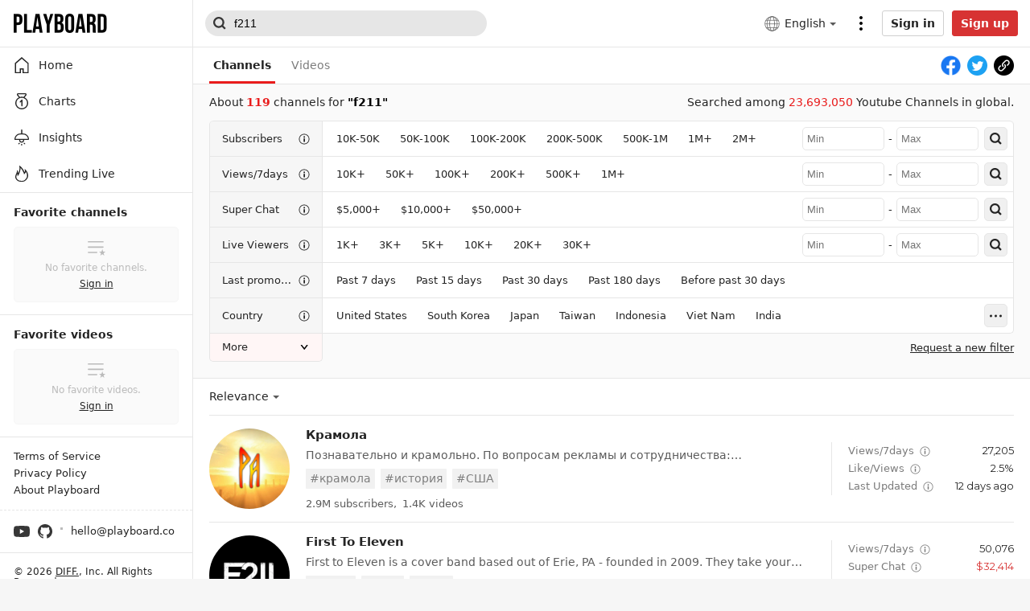

--- FILE ---
content_type: text/html; charset=utf-8
request_url: https://playboard.co/en/search?q=f211
body_size: 78511
content:
<!doctype html>
<html data-n-head-ssr lang="en" data-n-head="%7B%22lang%22:%7B%22ssr%22:%22en%22%7D%7D">
  <head >
    <meta data-n-head="ssr" charset="utf-8"><meta data-n-head="ssr" data-hid="x-ua-compatible" http-equiv="X-UA-Compatible" content="IE=edge"><meta data-n-head="ssr" data-hid="author" name="author" content="DIFF."><meta data-n-head="ssr" name="viewport" content="width=device-width,initial-scale=1.0,minimum-scale=1.0,maximum-scale=1.0,user-scalable=no"><meta data-n-head="ssr" data-hid="og:type" name="og:type" property="og:type" content="website"><meta data-n-head="ssr" data-hid="og:site_name" name="og:site_name" property="og:site_name" content="PLAYBOARD"><meta data-n-head="ssr" data-hid="og:image" name="og:image" property="og:image" content="https://playboard.co/og-default.jpg"><meta data-n-head="ssr" data-hid="msapplication-TileColor" name="msapplication-TileColor" content="#000000"><meta data-n-head="ssr" data-hid="theme-color" name="theme-color" content="#000000"><meta data-n-head="ssr" data-hid="apple-mobile-web-app-capable" name="apple-mobile-web-app-capable" content="yes"><meta data-n-head="ssr" data-hid="charset" charset="utf-8"><meta data-n-head="ssr" data-hid="mobile-web-app-capable" name="mobile-web-app-capable" content="yes"><meta data-n-head="ssr" data-hid="apple-mobile-web-app-title" name="apple-mobile-web-app-title" content="PLAYBOARD"><meta data-n-head="ssr" data-hid="og:image:width" name="og:image:width" property="og:image:width" content="512"><meta data-n-head="ssr" data-hid="og:image:height" name="og:image:height" property="og:image:height" content="512"><meta data-n-head="ssr" data-hid="og:image:type" name="og:image:type" property="og:image:type" content="image/png"><meta data-n-head="ssr" data-hid="description" name="description" content="List of Youtube Channels related to f211, Крамола and 119 Youtube Channels searched."><meta data-n-head="ssr" data-hid="og:url" name="og:url" property="og:url" content="https://playboard.co/en/search?q=f211"><meta data-n-head="ssr" data-hid="og:title" name="og:title" property="og:title" content="f211 - PLAYBOARD"><meta data-n-head="ssr" data-hid="og:description" name="og:description" property="og:description" content="List of Youtube Channels related to f211, Крамола and 119 Youtube Channels searched."><title>f211 - PLAYBOARD</title><link data-n-head="ssr" rel="preconnect" href="https://i.playboard.app"><link data-n-head="ssr" rel="preconnect" href="https://www.google-analytics.com"><link data-n-head="ssr" rel="preconnect" href="https://fonts.gstatic.com"><link data-n-head="ssr" rel="preconnect" href="https://img.youtube.com"><link data-n-head="ssr" rel="dns-prefetch" href="https://i.playboard.app"><link data-n-head="ssr" rel="dns-prefetch" href="https://www.google-analytics.com"><link data-n-head="ssr" rel="dns-prefetch" href="https://fonts.gstatic.com"><link data-n-head="ssr" rel="dns-prefetch" href="https://img.youtube.com"><link data-n-head="ssr" rel="preload" href="https://fonts.gstatic.com/s/montserrat/v25/JTUHjIg1_i6t8kCHKm4532VJOt5-QNFgpCtr6Hw5aXp-p7K4KLg.woff2" as="font" type="font/woff2" crossorigin="true"><link data-n-head="ssr" rel="preload" href="https://fonts.gstatic.com/s/sourcecodepro/v22/HI_diYsKILxRpg3hIP6sJ7fM7PqPMcMnZFqUwX28DMyQtMlrTFcZZJmOpw.woff2" as="font" type="font/woff2" crossorigin="true"><link data-n-head="ssr" rel="apple-touch-icon" sizes="180x180" href="/apple-touch-icon.png"><link data-n-head="ssr" rel="icon" type="image/png" sizes="32x32" href="/favicon-32x32.png"><link data-n-head="ssr" rel="icon" type="image/png" sizes="16x16" href="/favicon-16x16.png"><link data-n-head="ssr" rel="mask-icon" href="/safari-pinned-tab.svg" color="#000000"><link data-n-head="ssr" data-hid="shortcut-icon" rel="shortcut icon" href="https://static.playboard.app/prod/icons/icon_64x64.4b21f2.png"><link data-n-head="ssr" data-hid="apple-touch-icon" rel="apple-touch-icon" href="https://static.playboard.app/prod/icons/icon_512x512.4b21f2.png" sizes="512x512"><link data-n-head="ssr" rel="manifest" href="https://static.playboard.app/prod/manifest.6098bb74.json" data-hid="manifest"><link data-n-head="ssr" data-hid="canonical" rel="canonical" href="https://playboard.co/en/search?q=f211"><link data-n-head="ssr" data-hid="alt-ko" rel="alternate" hreflang="ko" href="https://playboard.co/search?q=f211"><link data-n-head="ssr" data-hid="alt-en" rel="alternate" hreflang="en" href="https://playboard.co/en/search?q=f211"><link data-n-head="ssr" data-hid="alt-x-default" rel="alternate" hreflang="x-default" href="https://playboard.co/en/search?q=f211"><script data-n-head="ssr" src="//www.googletagmanager.com/gtag/js?id=G-M1J3WFM34Q" defer></script><link rel="preload" href="https://static.playboard.app/prod/80d213b.js" as="script"><link rel="preload" href="https://static.playboard.app/prod/da10fc6.js" as="script"><link rel="preload" href="https://static.playboard.app/prod/dd74c3a.js" as="script"><link rel="preload" href="https://static.playboard.app/prod/68a4041.js" as="script"><link rel="preload" href="https://static.playboard.app/prod/7847b11.js" as="script"><link rel="preload" href="https://static.playboard.app/prod/8e971f3.js" as="script"><link rel="preload" href="https://static.playboard.app/prod/431da52.js" as="script"><link rel="preload" href="https://static.playboard.app/prod/75f2601.js" as="script"><style data-vue-ssr-id="db8a3f08:0 4b1a576a:0 5c310624:0 6772c226:0 25faa12c:0 d604ea44:0 ccf549e6:0 1c80a943:0 5451ab03:0 5b134e94:0 11668ab0:0 7f222274:0 478d7206:0 2cf11cfc:0 aead81ac:0 060865a6:0 2c9d767b:0 3378a3ab:0 f3768808:0 07a34e5f:0">.vue-recycle-scroller{position:relative}.vue-recycle-scroller.direction-vertical:not(.page-mode){overflow-y:auto}.vue-recycle-scroller.direction-horizontal:not(.page-mode){overflow-x:auto}.vue-recycle-scroller.direction-horizontal{display:flex}.vue-recycle-scroller__slot{flex:auto 0 0}.vue-recycle-scroller__item-wrapper{box-sizing:border-box;flex:1;overflow:hidden;position:relative}.vue-recycle-scroller.ready .vue-recycle-scroller__item-view{left:0;position:absolute;top:0;will-change:transform}.vue-recycle-scroller.direction-vertical .vue-recycle-scroller__item-wrapper{width:100%}.vue-recycle-scroller.direction-horizontal .vue-recycle-scroller__item-wrapper{height:100%}.vue-recycle-scroller.ready.direction-vertical .vue-recycle-scroller__item-view{width:100%}.vue-recycle-scroller.ready.direction-horizontal .vue-recycle-scroller__item-view{height:100%}.resize-observer[data-v-b329ee4c]{background-color:transparent;border:none;opacity:0}.resize-observer[data-v-b329ee4c],.resize-observer[data-v-b329ee4c] object{display:block;height:100%;left:0;overflow:hidden;pointer-events:none;position:absolute;top:0;width:100%;z-index:-1}@keyframes spinner-circle-rotation{0%{transform:rotate(0deg)}to{transform:rotate(1turn)}}*{-webkit-tap-highlight-color:rgba(0,0,0,0)}:root{--app-height:100%}article,blockquote,body,code,dd,div,dl,dt,fieldset,figure,footer,form,h1,h2,h3,h4,h5,h6,header,html,img,input,legend,li,ol,p,pre,section,td,textarea,th,ul{line-height:1.1;margin:0;padding:0}article,aside,details,figcaption,figure,footer,header,main,nav,section,summary{display:block}html{height:100%;overflow-y:scroll}body{font-family:-apple-system,system-ui,Segoe UI,Roboto,Ubuntu,Cantarell,Noto Sans,sans-serif,BlinkMacSystemFont,"Malgun Gothic","맑은 고딕","Helvetica Neue",arial;font-size:14px;-webkit-text-size-adjust:none;-webkit-font-smoothing:antialiased;background-color:#f6f6f6;color:#242424}legend{display:none}a{color:#242424;cursor:pointer;-webkit-text-decoration:none;text-decoration:none}li{list-style:none}fieldset,img{border:0;vertical-align:top}input[type=number],input[type=password],input[type=search],input[type=submit],input[type=text],textarea{-webkit-appearance:none;font-size:14px;outline:0}input[type=checkbox]{-webkit-tap-highlight-color:rgba(0,0,0,0);-webkit-focus-ring-color:transparent}input[type=search]::-webkit-search-cancel-button,input[type=search]::-webkit-search-decoration,input[type=search]::-webkit-search-results-button,input[type=search]::-webkit-search-results-decoration{display:none}input::-ms-clear,input::-ms-reveal{display:none;height:0;width:0}input::-webkit-inner-spin-button,input::-webkit-outer-spin-button{-webkit-appearance:none}input[type=number]{-moz-appearance:textfield}button{-webkit-appearance:none;-moz-appearance:none;appearance:none;background-color:transparent;border:0;cursor:pointer;font-size:14px;padding:0}button:focus{outline:0}button::-moz-focus-inner{padding:0}img{max-width:100%}em{font-style:normal}svg{fill:currentColor}pre{white-space:pre-wrap;white-space:-moz-pre-wrap;white-space:-pre-wrap;white-space:-o-pre-wrap;word-wrap:break-word}div::-webkit-scrollbar,ul::-webkit-scrollbar{display:none}div,ul{-ms-overflow-style:none;scrollbar-width:none}ul{list-style:none}table{border-spacing:0}b{font-weight:600}.fade-enter-active,.fade-leave-active{transition:opacity .3s}.fade-enter,.fade-leave-to{opacity:0}@keyframes blink{50%{opacity:0}}@keyframes pullUpAnimation{0%{transform:translateY(100%)}to{transform:translateY(0)}}.pull-up-enter-active{animation:pullUpAnimation .4s}.pull-up-leave-active{animation:pullUpAnimation .4s reverse}@keyframes pullLeftAnimation{0%{transform:translateX(100%)}to{transform:translateX(0)}}.pull-left-enter-active{animation:pullLeftAnimation .4s}.pull-left-leave-active{animation:pullLeftAnimation .4s reverse}.zoom-enter-active,.zoom-leave-active{animation-duration:.5s;animation-fill-mode:both;animation-name:zoom}.zoom-leave-active{animation-direction:reverse}@keyframes zoom{0%{opacity:0;transform:scale3d(.3,.3,.3)}to{opacity:1}}.slide-down-enter-active{transition-duration:.2s;transition-timing-function:ease-in}.slide-down-leave-active{transition-duration:.2s;transition-timing-function:cubic-bezier(0,1,.5,1)}.slide-down-enter-to,.slide-down-leave{max-height:100px;overflow:hidden}.slide-down-enter,.slide-down-leave-to{max-height:0;overflow:hidden}.container{box-sizing:border-box;margin:0 auto;max-width:1200px;min-width:940px;padding:0 20px}@media screen and (max-width:415px){.container{max-width:415px;min-width:320px;padding:0 15px}.container--mfit{padding:0}}.container--full{max-width:none}.clearfix:after{clear:both;content:"";display:block}#__nuxt{min-width:1180px}@media screen and (max-width:415px){#__nuxt{min-width:320px;overflow-x:hidden}}@media print{#__nuxt{min-width:auto}}@font-face{font-display:swap;font-family:"Montserrat";font-style:normal;font-weight:400;src:local("Montserrat Regular"),local("Montserrat-Regular"),url(https://fonts.gstatic.com/s/montserrat/v25/JTUHjIg1_i6t8kCHKm4532VJOt5-QNFgpCtr6Hw5aXp-p7K4KLg.woff2) format("woff2");unicode-range:u+00??,u+0131,u+0152-0153,u+02bb-02bc,u+02c6,u+02da,u+02dc,u+2000-206f,u+2074,u+20ac,u+2122,u+2191,u+2193,u+2212,u+2215,u+feff,u+fffd}@font-face{font-display:swap;font-family:"Source Code Pro";font-style:normal;font-weight:400;src:local("Source Code Pro"),local("Source-Code-Pro"),url(https://fonts.gstatic.com/s/sourcecodepro/v22/HI_diYsKILxRpg3hIP6sJ7fM7PqPMcMnZFqUwX28DMyQtMlrTFcZZJmOpw.woff2) format("woff2");unicode-range:u+00??,u+0131,u+0152-0153,u+02bb-02bc,u+02c6,u+02da,u+02dc,u+2000-206f,u+2074,u+20ac,u+2122,u+2191,u+2193,u+2212,u+2215,u+feff,u+fffd}.tbtn{background:#fff;border:1px solid #d0d0d0;border-radius:3px;box-sizing:border-box;color:#242424;cursor:pointer;display:inline-block;font-weight:700;height:40px;line-height:38px;padding:0 10px;position:relative;text-align:center;transition:transform .1s ease-in-out;-webkit-touch-callout:none;-webkit-user-select:none;-moz-user-select:none;user-select:none}.tbtn:focus,.tbtn:hover{background-color:#f7f7f7;border-color:#d5d7db;color:#242424}.tbtn:active{transform:scale(.95)}.tbtn--google{padding-left:15px}.tbtn--google:before{background:url(https://static.playboard.app/prod/3cec7ff9f6f03f29d70187064e240d54.svg) no-repeat;content:"";height:18px;left:10px;position:absolute;top:10px;vertical-align:middle;width:18px}.tbtn--paypal{background:#ffc439;border-color:#ffc439}.tbtn--paypal .tbtn__label{background-image:url(https://static.playboard.app/prod/5db17022a6c3193c1609737c20817cca.svg);background-position:50%;background-repeat:no-repeat;background-size:auto 20px;color:transparent;display:block;font-size:0;height:100%;line-height:0;margin:0 auto;min-width:80px;position:relative}.tbtn--paypal:hover{background-color:#eeb242;border-color:#eeb242}.tbtn--small{height:32px;line-height:30px}.tbtn--thin{height:27px;line-height:25px}.tbtn--black{background:#000;border-color:#000;color:#fff}.tbtn--black:focus,.tbtn--black:hover{background-color:#1f1f1f;border-color:#000;color:#fff}.tbtn--red{background:#d73333;border-color:#d73333;color:#fff}.tbtn--red:focus,.tbtn--red:hover{background-color:#d73333;border-color:#be2a2a;color:#fff}.tbtn--disable{background-color:#edebeb;border-color:#bebebe;color:#929292}.tbtn--disable:active,.tbtn--disable:focus,.tbtn--disable:hover{background-color:#edebeb;border-color:#bebebe;color:#929292;transform:none}.tbtn--loading{cursor:wait;opacity:.5}.tbtn--loading .tbtn__label{display:none}.tbtn--loading:active{transform:none}.tbtn--loading:before{background:url(https://static.playboard.app/prod/82a7e6366385463c261f5d8f85ca3817.svg) no-repeat;content:"";display:inline-block;height:26px;vertical-align:middle;width:26px}.tbtn--loading.tbtn--black:before,.tbtn--loading.tbtn--red:before{background:url(https://static.playboard.app/prod/5bf471c1f099eab686a17c7e728c804c.svg) no-repeat}.tbtn--loading.tbtn--thin:before{height:22px;width:22px}.tinput{border:1px solid #d0d0d0;border-radius:3px;box-sizing:border-box;height:40px;line-height:38px;padding:0 10px;width:100%}.tinput--thin{height:32px;line-height:30px}.tinput--invalid{border-color:#e91c1c!important}.tinput:focus:not(.tinput:-moz-read-only),.tinput:hover:not(.tinput:-moz-read-only){border-color:#9c9c9c}.tinput:focus:not(.tinput:read-only),.tinput:hover:not(.tinput:read-only){border-color:#9c9c9c}.tinput:-moz-read-only{background:#f6f6f6;color:#7b7b7b}.tinput:read-only{background:#f6f6f6;color:#7b7b7b}.ttextarea{border:1px solid #d0d0d0;border-radius:3px;box-sizing:border-box;line-height:1.35;padding:10px;width:100%}.ttextarea--invalid{border-color:#e91c1c!important}.ttextarea:focus:not(.ttextarea:-moz-read-only),.ttextarea:hover:not(.ttextarea:-moz-read-only){border-color:#9c9c9c}.ttextarea:focus:not(.ttextarea:read-only),.ttextarea:hover:not(.ttextarea:read-only){border-color:#9c9c9c}.ttextarea:-moz-read-only{background:#f6f6f6;color:#7b7b7b}.ttextarea:read-only{background:#f6f6f6;color:#7b7b7b}.tselectbox{border:1px solid #d0d0d0;border-radius:3px;height:40px;padding:0 10px}.tcheckbox{box-sizing:border-box;cursor:pointer;display:inline-block;line-height:24px;padding-left:32px;position:relative;-webkit-user-select:none;-moz-user-select:none;user-select:none}.tcheckbox input{cursor:pointer;height:0;left:0;opacity:0;position:absolute;width:0}.tcheckbox .mark{background-color:#bbb;background-image:url("data:image/svg+xml;charset=utf-8,%3Csvg xmlns='http://www.w3.org/2000/svg' fill='%23fff' fill-rule='evenodd' viewBox='0 0 19 15'%3E%3Cpath d='m0 7.605 2.24-2.24 4.415 4.416L16.437 0l2.239 2.24L6.655 14.26z'/%3E%3C/svg%3E");background-position:50%;background-repeat:no-repeat;background-size:14px;border-radius:2px;height:24px;left:0;margin-top:-12px;position:absolute;top:50%;width:24px}@media screen and (min-width:415px){.tcheckbox:hover input~.mark{background-color:#979797}}.tcheckbox input:checked~.mark{background-color:#007cde}.tcheckbox .mark:after{content:"";position:absolute}.tcheckbox input:checked~.mark:after{display:block}.tdivider{background:#d0d0d0;height:1px;margin:25px 0;position:relative;width:100%}.tdivider__label{background:#fff;color:#a7a7a7;font-size:12px;left:50%;line-height:20px;margin-top:-10px;padding:0 10px;position:absolute;text-align:center;transform:translate(-50%)}.tform__section{margin-top:15px}.tform__section:first-child{margin-top:0}.tform__section .label{font-size:14px;font-weight:600;line-height:1.1}.tform__section .headnote{color:#7b7b7b;line-height:1.35;margin-top:4px;word-break:keep-all}.tform__section .input{margin-top:10px}.tform__section .footnote{color:#7b7b7b;line-height:1.35;margin-top:8px;word-break:keep-all}.tform__section .footnote li{line-height:1.5;padding-left:10px;position:relative}.tform__section .footnote li:before{background:#7b7b7b;border-radius:50%;content:"";display:block;height:3px;left:0;margin-top:-2px;position:absolute;top:.75em;width:3px}.tform__section .error{color:#e91c1c;line-height:1.35;margin-top:10px;word-break:keep-all}.tform__section--description .title{font-weight:600;line-height:1.35}.tform__section--description .description{line-height:1.35;margin-top:10px}.tform__section--description .tlist{margin-top:10px}.tform__section--actions .tbtn{margin-right:15px;min-width:100px}.tform__section--actions .tbtn:last-child{margin-right:0}.tform__group{margin-top:30px}.tform__group:first-child{margin-top:0}.tform__group__titlebar{border-bottom:1px solid #d0d0d0;margin-bottom:15px}.tform__group__titlebar h2{font-size:16px;font-weight:600;padding-bottom:15px}.tform__group__body{padding:0 15px}.tform--popup .tform__section--actions{border-top:1px solid #e6e6e6;margin-top:25px;padding:30px 0 5px}@media screen and (max-width:415px){.tform--popup .tform__section--actions{margin-top:20px;padding:25px 0 5px}}.tslnb{border-left:1px solid #bbb;border-right:1px solid #bbb}.tslnb__header{background:#f6f6f6;border-bottom:1px solid #bbb;font-size:20px;font-weight:700;height:50px;line-height:50px;padding:0 15px}.tslnb__menu .menu__item{border-bottom:1px solid #bbb;display:block}.tslnb__menu .menu__item:last-child{border-bottom:none}.tslnb__menu .menu__item a{display:block;height:40px;line-height:40px;padding:0 15px;position:relative}.tslnb__menu .menu__item a:hover,.tslnb__menu .menu__item--selected a{background:#fafafa;font-weight:700}.tslnb--float{border:1px solid #bbb;border-radius:5px;overflow:hidden}.tpartition{background:#000;border-radius:50%;display:inline-block;height:3px;margin:0 7px;vertical-align:middle;width:3px}.tpartition--gray{background:#7b7b7b}.tticker{background:#fff;border:1px solid #dfdfdf;border-radius:1px;box-shadow:0 2px 8px rgba(0,0,0,.15);opacity:0;padding:10px;position:absolute;transition:opacity .3s ease,visibility .3s ease;visibility:hidden;z-index:100}.tticker--on{opacity:1;visibility:visible}.widget__body div.dashboard{display:flex;padding:15px 0}.widget__body div.dashboard .item{border-right:1px solid #e6e6e6;box-sizing:border-box;flex:1 0 25%;overflow:hidden;padding:0 15px}.widget__body div.dashboard .item:last-child{border-right:0}.widget__body div.dashboard .item--clickable{cursor:pointer}.widget__body div.dashboard .item__title{display:flex;font-size:14px;font-weight:400}.widget__body div.dashboard .item__title,.widget__body div.dashboard .item__title .label{white-space:nowrap;word-break:keep-all;word-wrap:break-word;overflow:hidden;text-overflow:ellipsis}.widget__body div.dashboard .item__title .tooltip-icon{height:14px;margin-left:5px;vertical-align:middle;width:14px}.widget__body div.dashboard .item__count{white-space:nowrap;word-break:keep-all;word-wrap:break-word;font-family:"Montserrat";font-size:20px;font-weight:400;line-height:1;margin-top:5px;overflow:hidden;padding-right:.95em;text-overflow:ellipsis}.widget__body div.dashboard .item__count--more{background-image:url("data:image/svg+xml;charset=utf-8,%3Csvg xmlns='http://www.w3.org/2000/svg' viewBox='0 0 32 32'%3E%3Cpath fill='%23E6E6E6' d='M16 32C7.163 32 0 24.837 0 16S7.163 0 16 0s16 7.163 16 16-7.163 16-16 16m3-16-8 7.2 2 1.8 10-9-10-9-2 1.8z'/%3E%3C/svg%3E");background-position:100%;background-repeat:no-repeat;background-size:.95em .95em}.widget__body div.dashboard .item__extra{white-space:nowrap;word-break:keep-all;word-wrap:break-word;color:#979797;font-size:14px;margin-top:5px;overflow:hidden;text-overflow:ellipsis}.widget__body div.dashboard .item__extra span{vertical-align:middle}.widget__body div.dashboard .item__extra .info-icon{fill:#212121;height:1em;margin-left:5px;vertical-align:middle;width:1em}@media screen and (max-width:415px){.widget__body div.dashboard{flex-wrap:wrap;padding:0}.widget__body div.dashboard .item{flex:0 0 auto;padding:15px;width:50%}.widget__body div.dashboard .item__count{font-size:17px}.widget__body div.dashboard .item:nth-child(2n){border-right:0}.widget__body div.dashboard .item:nth-child(-n+2){border-bottom:1px solid #e6e6e6}.widget__body div.dashboard .item:first-child:nth-last-child(2),.widget__body div.dashboard .item:nth-child(2):last-child{border-bottom:0}}.widget__body table.sheet{padding:0;width:100%}.widget__body table.sheet tr:hover{background:#f6f6f6}.widget__body table.sheet tr td,.widget__body table.sheet tr th{padding:10px 15px}.widget__body table.sheet tr td .link,.widget__body table.sheet tr td a,.widget__body table.sheet tr th .link,.widget__body table.sheet tr th a{cursor:pointer;-webkit-text-decoration:underline;text-decoration:underline}.widget__body table.sheet tr td .link:hover,.widget__body table.sheet tr td a:hover,.widget__body table.sheet tr th .link:hover,.widget__body table.sheet tr th a:hover{color:#d73333}.widget__body table.sheet tr td:first-child,.widget__body table.sheet tr th:first-child{padding-left:15px}.widget__body table.sheet tr td:last-child,.widget__body table.sheet tr th:last-child{padding-right:15px}.widget__body table.sheet tr th{background:#fafafa;border-bottom:1px solid #e6e6e6;border-right:1px solid #e6e6e6;font-size:14px;text-align:left;word-break:keep-all}.widget__body table.sheet tr th:nth-child(n+2){text-align:right}.widget__body table.sheet tr th.disable{color:#979797}.widget__body table.sheet tr th.label{vertical-align:middle}.widget__body table.sheet tr th.sortable{cursor:pointer;padding-right:2.5em;position:relative}.widget__body table.sheet tr th.sortable:before{background:url(https://static.playboard.app/prod/d6a88904f0012e96126e440696cd8869.svg) no-repeat;content:"";height:1em;margin-top:-.5em;position:absolute;right:10px;top:50%;width:1em}.widget__body table.sheet tr th.sortable--desc:before{background-image:url(https://static.playboard.app/prod/e6a54a246a37bbe6144da41632b034d1.svg)}.widget__body table.sheet tr th.sortable--asc:before{background-image:url(https://static.playboard.app/prod/b76a49c921a32f9105c4fd0d8812f8af.svg)}.widget__body table.sheet tr th .label{line-height:1.1em;vertical-align:middle}.widget__body table.sheet tr th .annot{color:#979797;display:block;font-size:11px;font-weight:400;margin-top:5px}.widget__body table.sheet tr th .icon{display:inline-block;margin-left:5px;max-height:1.1em;vertical-align:middle}.widget__body table.sheet tr th.left{text-align:left}.widget__body table.sheet tr th:last-child{border-right:none}.widget__body table.sheet tr td{border-bottom:1px solid #e6e6e6;border-right:1px solid #e6e6e6;white-space:nowrap}.widget__body table.sheet tr td.disable{color:#979797}.widget__body table.sheet tr td:nth-child(n+2){text-align:right}.widget__body table.sheet tr td:last-child{border-right:none}.widget__body table.sheet tr td.left{text-align:left}.widget__body table.sheet tr td.multiline{white-space:normal;word-break:break-word}.widget__body table.sheet tr td.empty{text-align:center!important}.widget__body table.sheet tr td.loading{background-image:url(https://static.playboard.app/prod/33f689ea826e34b83d271442fd97aad9.svg);background-position:50%;background-repeat:no-repeat;background-size:15px 14px;font-size:0}.widget__body table.sheet tr td .rate{color:#979797;display:inline-block;font-size:11px;min-width:42px;vertical-align:middle}.widget__body table.sheet tr td .extra{color:#979797}.widget__body table.sheet tr:last-child td{border-bottom:none}.widget__body table.sheet tr.sum td{font-weight:700}.widget__body table.sheet tr.average td{color:#979797;font-style:italic}.widget__body table.sheet--sub{padding:15px}.widget__body table.sheet--sub tr th:first-child{border-radius:3px 0 0 3px}.widget__body table.sheet--sub tr th:last-child{border-radius:0 3px 3px 0}.widget__body table.sheet--rounded thead th:first-child{border-radius:3px 0 0 0}.widget__body table.sheet--rounded thead th:last-child{border-radius:0 3px 0 0}.widget__body table.sheet--rounded tbody tr:last-child td:first-child{border-radius:0 0 0 3px}.widget__body table.sheet--rounded tbody tr:last-child td:last-child{border-radius:0 0 3px 0}.widget__body table.sheet--multi-check tr th.chkbox{padding-left:0;text-align:center;width:50px}.widget__body table.sheet--multi-check tr th:nth-child(n+2){padding-left:15px;padding-right:0;text-align:left}.widget__body table.sheet--multi-check tr td.chkbox{padding-left:0;text-align:center}.widget__body table.sheet--multi-check tr td:nth-child(n+2){padding-left:15px;padding-right:0;text-align:left}.widget__body table.sheet--none-grid tr td,.widget__body table.sheet--none-grid tr th{border-right:none}.widget__body table.sheet--left tr th:nth-child(n+2){text-align:left}.widget__body table.sheet--left tr th:last-child{text-align:right}.widget__body table.sheet--left tr td:nth-child(n+2),.widget__body table.sheet--left tr th:first-child{text-align:left}.widget__body table.sheet--left tr td:last-child{text-align:right}@media screen and (max-width:415px){.widget__body table.sheet--rounded tbody tr:last-child td:first-child,.widget__body table.sheet--rounded tbody tr:last-child td:last-child,.widget__body table.sheet--rounded thead th:first-child,.widget__body table.sheet--rounded thead th:last-child{border-radius:0}}.widget__body div.chart{padding:15px}.widget__header{align-items:center;background:#fff;border-bottom:1px solid #e6e6e6;border-left:1px solid #e6e6e6;border-right:1px solid #e6e6e6;display:flex;height:40px}.widget__header--bold{background:#f6f6f6}.widget__header .nameplate{white-space:nowrap;word-break:keep-all;word-wrap:break-word;flex:1 1 0px;min-width:0;overflow:hidden;padding:0 15px;text-overflow:ellipsis}.widget__header .nameplate__title{display:inline-block;font-size:14px;font-weight:600;line-height:1;vertical-align:middle}.widget__header .nameplate__title--help-icon{background-image:url("data:image/svg+xml;charset=utf-8,%3Csvg xmlns='http://www.w3.org/2000/svg' viewBox='0 0 14 14'%3E%3Ccircle cx='7' cy='7' r='7' fill='%23bbb'/%3E%3Cpath fill='%23FFF' d='M7.392 8.617H5.866q0-.742.252-1.295T7.14 6.195q.434-.322.574-.504t.14-.504q0-.434-.301-.693-.3-.26-.819-.259-.966 0-1.288 1.008l-1.61-.42q.672-2.016 2.94-2.016 1.148 0 2.03.574.882.575.882 1.638 0 1.106-.966 1.806-.784.56-1.057.917t-.273.875m-1.708 2.758V9.457h1.904v1.918z'/%3E%3C/svg%3E");background-position:100%;background-repeat:no-repeat;background-size:1em;padding-right:1.4em}.widget__header .nameplate__help-btn{display:inline-block;height:14px;margin-left:5px;vertical-align:middle;width:14px}.widget__header .more-btn{align-items:center;display:flex;flex:0 0 20px;height:40px;padding-right:15px}.widget__header .more-btn .more-btn__icon{height:10px;width:20px}.widget__header .menu{align-items:center;display:inline-flex;flex:0 0 auto;margin-right:15px}.widget__header .menu__item{background:none;border-radius:3px;cursor:pointer;flex:0 0 auto;line-height:25px;margin-right:8px}.widget__header .menu__item:last-child{margin-right:0}.widget__header .menu__item--selected{background:#eee;padding:0 8px}.widget__header .menu__item--selected:last-child{margin-right:-5px}.widget__header .menu--red .menu__item--selected{background:#d73333;color:#fff}.widget__header .acc{float:0 0 auto;justify-content:flex-end;padding-right:15px}.widget__body{background:#fff;border-bottom:1px solid #e6e6e6;border-bottom-left-radius:3px;border-bottom-right-radius:3px;border-left:1px solid #e6e6e6;border-right:1px solid #e6e6e6}.widget__body--empty{align-items:center;box-sizing:border-box;display:flex;justify-content:center;padding:20px}.widget__body--empty .msg{max-width:500px;text-align:center}.widget__body--empty .msg__title{display:block;font-weight:600}.widget__body--empty .msg__desc{display:block;line-height:1.35;margin-top:5px;word-break:keep-all}.widget__body--empty .msg__desc a{color:#e91c1c;-webkit-text-decoration:underline;text-decoration:underline}.widget__body--loading{align-items:center;box-sizing:border-box;display:flex;justify-content:center;padding:20px}.widget__body--loading .spinner{animation:spinner-circle-rotation .5s linear infinite;border:1px solid #242424;border-bottom-color:transparent;border-radius:50%;box-sizing:border-box;display:inline-block;flex:0 0 auto;height:32px;position:relative;width:32px}.widget__body--error{align-items:center;box-sizing:border-box;display:flex;flex-direction:column;justify-content:center;padding:20px}.widget__body--error .message{fill:#373737;flex:0 0 auto;line-height:1.35}.widget__body--error .tbtn{flex:0 0 auto;margin-top:10px}.widget__more-btn{background:#fff;border:1px solid #e6e6e6;display:block;line-height:40px;margin-top:-1px;position:relative;text-align:center}.widget__more-btn .icon{display:block;height:40px;margin:0 auto;width:20px}.widget__more-btn:active,.widget__more-btn:hover{background:#f7f7f7}.widget__more-btn:active .icon,.widget__more-btn:hover .icon{fill:#242424}.widget__footnote{color:#999;margin-top:10px}.widget__footnote li{line-height:1.35;padding-left:10px;position:relative}.widget__footnote li:before{background:#979797;border-radius:50%;content:"";display:block;height:3px;left:0;margin-top:-2px;position:absolute;top:.675em;width:3px}.widget>:first-child{border-top:1px solid #e6e6e6;border-top-left-radius:3px;border-top-right-radius:3px}.widget-group__header{align-items:flex-end;display:flex}.widget-group__header .nameplate{flex:1;padding-right:15px}.widget-group__header .nameplate__title{font-size:16px;font-weight:600}.widget-group__header .nameplate__desc{color:#7b7b7b;display:inline-block;margin-top:4px}.widget-group__header .nameplate--large .nameplate__title{white-space:nowrap;word-break:keep-all;word-wrap:break-word;font-size:25px;font-weight:300;line-height:1;overflow:hidden;padding-left:11px;position:relative;text-overflow:ellipsis}.widget-group__header .nameplate--large .nameplate__title:before{background:#000;content:"";height:.9em;left:1px;position:absolute;top:.05em;width:2px}.widget-group__header .nameplate--large .nameplate__desc{line-height:1.45}.widget-group__header .acc-link{color:#5b5b5b;display:block;flex:0 0 auto;line-height:1.45;-webkit-text-decoration:underline;text-decoration:underline}.widget-group__header .acc-link:hover{color:#d73333}.widget-group__column{display:flex;flex-wrap:wrap;margin-top:15px}.widget-group__column:first-child{margin-top:0}.widget-group__column .widget{flex:1;margin-right:15px;min-width:0}.widget-group__column .widget:last-child{margin-right:0}.widget-group__shelf{margin-top:15px}.widget-group__shelf:first-child{margin-top:0}.widget-group__shelf .widget{margin-top:15px}.widget-group__more{margin-top:15px;position:relative;text-align:center}.widget-group__more .btn{background:#fff;border:1px solid #e6e6e6;border-radius:25px;color:#5b5b5b;display:inline-block;line-height:44px;padding:0 30px;position:relative}.widget-group__more .btn:focus,.widget-group__more .btn:hover{border-color:#afafaf;color:#242424}.widget-group__more:before{border-top:1px dashed #e6e6e6;content:"";display:block;height:1px;margin-top:-1px;position:absolute;top:50%;width:100%}@media screen and (max-width:415px){.widget__header{border-left:0;border-right:0}.widget__body{border-left:none;border-radius:0;border-right:none;overflow-x:scroll;overflow-y:visible}.widget__body--empty{max-width:none}.widget__more-btn{border-radius:0}.widget__footnote{padding-left:15px}.widget__body:first-child,.widget__header:first-child{border-top-left-radius:0;border-top-right-radius:0}.widget-group__header{margin:0 15px}.widget-group__header .nameplate--large .nameplate__title{font-size:20px;padding-left:12px}.widget-group__header .nameplate--large .nameplate__title:before{width:3px}.widget-group__column{flex-direction:column;margin-top:10px}.widget-group__column .widget{margin-right:0;margin-top:10px}.widget-group__column .widget:first-child{margin-top:0}.widget-group__more{margin-top:10px}}.ttags{font-size:0}.ttags__item{display:inline-block;font-size:14px;line-height:1.1;margin:0 7px 3px 0;overflow:hidden}.ttags__item:last-child{margin-right:0}.ttags__item a{white-space:nowrap;word-break:keep-all;word-wrap:break-word;background:#f1f1f1;border-radius:1px;color:#7e7e7e;display:inline-block;max-width:100px;overflow:hidden;padding:5px;text-overflow:ellipsis}.ttags__item a:hover{background:#e6e6e6;color:#5f5f5f}.ttooltip-icon{background-image:url(https://static.playboard.app/prod/b6c6f35cd7b2a223e241a341d9d54509.svg);background-repeat:no-repeat;background-size:100%;display:inline-block;height:1em;vertical-align:middle;width:1em}ul.tlist li{line-height:1.35;margin-bottom:10px;padding-left:10px;position:relative}ul.tlist li:before{background:#242424;border-radius:50%;content:"";display:block;height:3px;left:0;margin-top:-2px;position:absolute;top:.675em;width:3px}ul.tlist li:last-child{margin-bottom:0}.spinner-circle{animation:spinner-circle-rotation .5s linear infinite;border:1px solid #242424;border-bottom-color:transparent;border-radius:50%;box-sizing:border-box;display:inline-block;height:32px;position:relative;width:32px}
.nuxt-progress{background-color:#e91c1c;height:3px;left:0;opacity:1;position:fixed;right:0;top:0;transition:width .1s,opacity .4s;width:0;z-index:999999}.nuxt-progress.nuxt-progress-notransition{transition:none}.nuxt-progress-failed{background-color:#e91c1c}
@keyframes spinner-circle-rotation-2b7b3e43{0%{transform:rotate(0deg)}to{transform:rotate(1turn)}}.root__header[data-v-2b7b3e43]{height:59px}.root__gnb[data-v-2b7b3e43]{top:59px;width:240px}.root__body[data-v-2b7b3e43]{padding-left:240px;padding-top:59px;position:relative}@media screen and (max-width:415px){.root__header[data-v-2b7b3e43]{height:55px}.root__body[data-v-2b7b3e43]{padding-bottom:55px;padding-left:0;padding-top:55px}}
@keyframes spinner-circle-rotation-41179d74{0%{transform:rotate(0deg)}to{transform:rotate(1turn)}}.header[data-v-41179d74]{align-items:center;background-color:#fff;background-image:url("[data-uri]");background-repeat:repeat;border-bottom:1px solid #e6e6e6;box-sizing:border-box;display:flex;left:0;min-width:1180px;padding:0 15px 0 0;position:fixed;right:0;top:0;z-index:1}.header--simple .bi-box[data-v-41179d74]{border-right:none}.header--simple .search[data-v-41179d74]{display:none}.bi-box[data-v-41179d74]{border-right:1px solid #e6e6e6;box-sizing:border-box;flex:0 0 240px;height:100%;width:240px}.bi-box__bi[data-v-41179d74]{display:inline-block;margin:17px 0 0 17px}.bi-box__bi .logo[data-v-41179d74],.bi-box__bi img[data-v-41179d74]{max-width:none}.search[data-v-41179d74]{display:flex;flex:0 0 auto;margin-left:15px;width:350px}.search__keyword[data-v-41179d74]{align-items:center;background:#e6e6e6;border-radius:25px;display:flex;flex:1;height:32px;overflow:hidden;padding:0 10px}.search__keyword .symbol[data-v-41179d74]{fill:#373737;flex:0 0 16px;height:16px;width:16px}.search__keyword .form[data-v-41179d74]{flex:1;padding:0 10px}.search__keyword .form input[type=search][data-v-41179d74]{background:transparent;border:none;height:32px;width:100%}.search__keyword .form input[type=search][data-v-41179d74]:focus{background:none}.search__keyword .form input[type=search][data-v-41179d74]:-webkit-autofill,.search__keyword .form input[type=search][data-v-41179d74]:-webkit-autofill:active,.search__keyword .form input[type=search][data-v-41179d74]:-webkit-autofill:focus,.search__keyword .form input[type=search][data-v-41179d74]:-webkit-autofill:hover{box-shadow:inset 0 0 0 30px #e6e6e6!important}.acc[data-v-41179d74],.spacer[data-v-41179d74]{flex:1}.menu[data-v-41179d74]{align-items:center;display:flex;flex:0 0 auto;min-width:0}.menu--common[data-v-41179d74]{padding-right:15px}.menu__item[data-v-41179d74]{flex:0 0 auto;margin-right:10px}.menu__item[data-v-41179d74]:last-child{margin-right:0}.menu__item .more-btn[data-v-41179d74]{background-image:url(https://static.playboard.app/prod/4577f51c0070fd87fd952c9841484000.svg);background-position:50%;background-repeat:no-repeat;background-size:4px 18px;border-radius:32px;color:transparent;cursor:pointer;display:block;font-size:0;height:32px;line-height:0;width:32px}.menu__item .more-btn[data-v-41179d74]:active,.menu__item .more-btn[data-v-41179d74]:hover{background-color:#f6f6f6}.menu__language .icon[data-v-41179d74]{display:inline-block;fill:#5b5b5b;height:21px;margin-right:5px;vertical-align:middle;width:21px}.menu__language .icon--only[data-v-41179d74]{margin-right:0}.menu__language .selectbox[data-v-41179d74]{display:inline-block;line-height:21px;vertical-align:middle}.menu__picture[data-v-41179d74]{cursor:pointer}.menu__picture .image[data-v-41179d74]{border-radius:32px;height:32px;width:32px}.shortcut-popup[data-v-41179d74]{position:absolute;right:15px;top:55px;z-index:10}@media screen and (max-width:415px){.header[data-v-41179d74]{min-width:auto;padding:0}.header .bi-box[data-v-41179d74]{border-right:none;flex:0 0 auto;width:auto}.header .bi-box__bi[data-v-41179d74]{margin:15px 0 0 15px}.header--search .bi-box__bi[data-v-41179d74]{background-image:url(https://static.playboard.app/prod/f0c7604c8d99333d21ea4a4c4bc8c809.svg);background-position:0;background-size:30px 30px;border-radius:2px;height:30px;margin:12px 0 0 15px;width:30px}.header--search .bi-box__bi .logo[data-v-41179d74]{display:none}.search[data-v-41179d74]{flex:1;margin:0 0 0 15px}.search__keyword .form input[type=search][data-v-41179d74]::-moz-placeholder{font-size:12px}.search__keyword .form input[type=search][data-v-41179d74]::placeholder{font-size:12px}.acc[data-v-41179d74]{display:none}.menu__item[data-v-41179d74]{margin-right:0}.menu--common[data-v-41179d74],.menu__item--signin[data-v-41179d74],.menu__item--signup[data-v-41179d74]{display:none}.menu--signed[data-v-41179d74]{padding:0 15px}.menu--unsigned[data-v-41179d74]{padding:0 5px}}
@keyframes spinner-circle-rotation-5ba70f3e{0%{transform:rotate(0deg)}to{transform:rotate(1turn)}}.btn[data-v-5ba70f3e],.selectbox[data-v-5ba70f3e]{position:relative}.btn[data-v-5ba70f3e]{background-image:url("data:image/svg+xml;charset=utf-8,%3Csvg xmlns='http://www.w3.org/2000/svg' width='8' height='4' viewBox='0 0 10 5'%3E%3Cpath fill='%235A5A5A' d='M5 5 0 0h10z'/%3E%3C/svg%3E");background-position:100%;background-repeat:no-repeat;cursor:pointer;display:block;padding-right:13px}.btn--bold[data-v-5ba70f3e]{background-image:url("data:image/svg+xml;charset=utf-8,%3Csvg xmlns='http://www.w3.org/2000/svg' width='10' height='5'%3E%3Cpath d='M5 5 0 0h10z'/%3E%3C/svg%3E");color:#000;font-size:28px;font-weight:100;line-height:28px;padding-right:17px}.btn__label[data-v-5ba70f3e]{display:block;white-space:nowrap;word-break:keep-all;word-wrap:break-word;overflow:hidden;text-overflow:ellipsis}.btn[data-v-5ba70f3e]:active{background-color:#efefef}.popup[data-v-5ba70f3e]{background:#fff;border-radius:5px;box-shadow:0 2px 8px rgba(0,0,0,.33);margin-top:7px;max-width:350px;position:absolute;transition:all .3s ease;z-index:10}.popup--empty[data-v-5ba70f3e],.popup--searchable[data-v-5ba70f3e]{min-width:200px}.search[data-v-5ba70f3e]{background:#f6f6f6;border-bottom:1px solid #e6e6e6;border-radius:5px 5px 0 0;padding:7px}.search input[data-v-5ba70f3e]{border:1px solid #e6e6e6;border-radius:3px;box-sizing:border-box;height:32px;line-height:32px;padding:0 10px;width:100%}.list[data-v-5ba70f3e]{display:block;max-height:270px;overflow-x:hidden;overflow-y:auto;padding:5px 0;-ms-overflow-style:auto;scrollbar-width:auto}.list[data-v-5ba70f3e]::-webkit-scrollbar{display:block;width:10px}.list[data-v-5ba70f3e]::-webkit-scrollbar-track{padding:0 3px}.list[data-v-5ba70f3e]::-webkit-scrollbar-track-piece{width:10px}.list[data-v-5ba70f3e]::-webkit-scrollbar-thumb{background:#bbb;background-clip:padding-box;border:2px solid transparent;border-radius:10px}.list--empty[data-v-5ba70f3e]{color:#7b7b7b;line-height:50px;line-height:1.5;padding:12px;text-align:center}.list .item[data-v-5ba70f3e]{cursor:pointer;display:block;height:30px;padding:0 12px 0 10px}.list .item[data-v-5ba70f3e]:hover{background:#f6f6f6}.list .item__link[data-v-5ba70f3e]{display:block}.list .item__label[data-v-5ba70f3e]{display:inline-block;line-height:30px;max-width:250px;white-space:nowrap;word-break:keep-all;word-wrap:break-word;overflow:hidden;text-overflow:ellipsis}.list .item.selected .item__label[data-v-5ba70f3e]{background-image:url("data:image/svg+xml;charset=utf-8,%3Csvg xmlns='http://www.w3.org/2000/svg?inline' width='13' height='9' viewBox='0 0 9 7'%3E%3Cg fill='none' fill-rule='nonzero' stroke='%23D73333' stroke-linecap='square' stroke-width='1.5'%3E%3Cpath d='M1.21 3.21 3.5 5.5M7.57 1.43 3.5 5.5'/%3E%3C/g%3E%3C/svg%3E");background-position:100%;background-repeat:no-repeat;color:#e91c1c;padding-right:20px}
@keyframes spinner-circle-rotation-2b7b494e{0%{transform:rotate(0deg)}to{transform:rotate(1turn)}}.gnb[data-v-2b7b494e]{background:#fff;border-right:1px solid #e6e6e6;bottom:0;box-sizing:border-box;display:flex;flex-direction:column;position:fixed;z-index:1}.content-wrapper[data-v-2b7b494e]{flex:1 1 auto;overflow-x:hidden;overflow-y:overlay;-ms-overflow-style:auto;scrollbar-width:auto}.content-wrapper[data-v-2b7b494e]::-webkit-scrollbar{display:block;width:10px}.content-wrapper[data-v-2b7b494e]::-webkit-scrollbar-track{padding:0 3px}.content-wrapper[data-v-2b7b494e]::-webkit-scrollbar-track-piece{width:10px}.content-wrapper[data-v-2b7b494e]::-webkit-scrollbar-thumb{background:#bbb;background-clip:padding-box;border:2px solid transparent;border-radius:10px}.content-wrapper[data-v-2b7b494e]::-webkit-scrollbar{display:none}.content-wrapper[data-v-2b7b494e]:hover::-webkit-scrollbar{display:inline;display:initial}.menu__group[data-v-2b7b494e]{border-bottom:1px solid #e6e6e6}.menu__group[data-v-2b7b494e]:last-child{border-bottom:none}.menu__item[data-v-2b7b494e]{cursor:pointer;position:relative}.menu__item[data-v-2b7b494e]:before{background:#212121;content:"";height:50%;left:0;opacity:0;position:absolute;top:25%;transition:opacity .5s;width:3px}.menu__item .handle[data-v-2b7b494e]{display:block;height:45px;padding:0 16px}.menu__item .handle__icon[data-v-2b7b494e]{align-items:center;display:inline-flex;height:22px;justify-content:center;margin-right:10px;vertical-align:middle;width:22px}.menu__item .handle__icon svg[data-v-2b7b494e]{display:block;height:20px;width:18px}.menu__item .handle__label[data-v-2b7b494e]{line-height:44px;vertical-align:middle}.menu__item--favorite[data-v-2b7b494e]{display:none}.menu__item--selected[data-v-2b7b494e]{background:#f6f6f6;font-weight:700}.menu__item--selected[data-v-2b7b494e]:before{opacity:1}.menu__item[data-v-2b7b494e]:hover{background:#f6f6f6}.custom-dashboard[data-v-2b7b494e],.favorite[data-v-2b7b494e],.keyword-group[data-v-2b7b494e]{border-top:1px solid #e6e6e6;padding:17px 0 10px}.favorite__titlebar[data-v-2b7b494e]{font-weight:700;padding:0 17px}@media screen and (max-width:415px){.gnb[data-v-2b7b494e]{border-right:none;border-top:1px solid #e6e6e6;bottom:0;box-sizing:border-box;height:56px;left:0;top:auto!important;width:100%!important;z-index:10}.content-wrapper[data-v-2b7b494e]{position:relative}.content-wrapper .menu__group[data-v-2b7b494e]{display:flex;height:55px;padding:0}.content-wrapper .menu__item[data-v-2b7b494e]{align-items:center;display:flex;flex:1}.content-wrapper .menu__item[data-v-2b7b494e]:before{display:none}.content-wrapper .menu__item .handle[data-v-2b7b494e]{height:auto;margin:0 auto;padding:0}.content-wrapper .menu__item .handle__icon[data-v-2b7b494e]{display:flex;margin-right:0;width:auto}.content-wrapper .menu__item .handle__label[data-v-2b7b494e]{color:#242424;display:block;font-size:12px;line-height:1;margin-top:5px;text-align:center}.content-wrapper .menu__item[data-v-2b7b494e]:hover{background:none}.content-wrapper .menu__item[data-v-2b7b494e]:active{background:#f6f6f6}.content-wrapper .menu__item--favorite[data-v-2b7b494e]{display:flex}.content-wrapper .menu__item--selected[data-v-2b7b494e]{background:#fff}.content-wrapper .menu__item--selected .handle__icon svg[data-v-2b7b494e]{fill:#e91c1c}.content-wrapper .menu__item--selected .handle__label[data-v-2b7b494e]{color:#242424;font-weight:700}.content-wrapper .favorite[data-v-2b7b494e],.content-wrapper .footer[data-v-2b7b494e]{display:none}}
@keyframes spinner-circle-rotation-3b893a24{0%{transform:rotate(0deg)}to{transform:rotate(1turn)}}.groups__loading[data-v-3b893a24]{margin:15px 17px 5px;text-align:center}.groups__loading .spinner[data-v-3b893a24]{animation:spinner-circle-rotation-3b893a24 .5s linear infinite;border:1px solid #d8d8d8;border-bottom-color:transparent;border-radius:50%;box-sizing:border-box;display:inline-block;height:24px;position:relative;width:24px}.groups__empty[data-v-3b893a24]{background-color:#fafafa;border:1px solid #f6f6f6;border-radius:5px;font-size:12px;margin:10px 17px 5px;padding:15px 0}.groups__empty .icon[data-v-3b893a24]{display:block;fill:#bbb;height:22px;margin:0 auto 7px;width:22px}.groups__empty .msg[data-v-3b893a24]{color:#bbb;display:block;text-align:center}.groups__empty .action[data-v-3b893a24]{display:block;margin-top:7px;text-align:center}.groups__empty .action__btn[data-v-3b893a24]{color:#212121;cursor:pointer;-webkit-text-decoration:underline;text-decoration:underline}.groups__list[data-v-3b893a24]{margin-top:10px}.groups__list .item[data-v-3b893a24]{align-items:center;cursor:pointer;display:flex;padding:0 18px 0 17px;position:relative}.groups__list .item__label[data-v-3b893a24]{box-sizing:border-box;display:block;flex:1;line-height:34px;padding:0 15px 0 31px;position:relative;white-space:nowrap;width:100%;word-break:keep-all;word-wrap:break-word;overflow:hidden;text-overflow:ellipsis}.groups__list .item__label[data-v-3b893a24]:before{background-image:url(https://static.playboard.app/prod/f2414c016c2bfe591ff273071e7e85ee.svg);background-position:center 12px;background-repeat:no-repeat;background-size:15.29px 13px;content:"";height:34px;left:0;margin-right:10px;position:absolute;width:22px}.groups__list .item__count[data-v-3b893a24]{color:#979797;flex:0 0 auto;min-width:0;position:relative}.groups__list .item__count[data-v-3b893a24]:after{background:#e91c1c;border-radius:50%;content:"";display:none;height:8px;left:0;margin-top:-4px;position:absolute;top:50%;width:8px}.groups__list .item[data-v-3b893a24]:before{background:#212121;content:"";height:40%;left:0;opacity:0;position:absolute;top:30%;transition:opacity .5s;width:3px}.groups__list .item--selected[data-v-3b893a24],.groups__list .item[data-v-3b893a24]:hover{background:#f6f6f6}.groups__list .item--selected[data-v-3b893a24]:before{opacity:1}.groups__list .item--video-updated .item__count[data-v-3b893a24]{color:transparent;font-size:0;line-height:0;width:8px}.groups__list .item--video-updated .item__count[data-v-3b893a24]:after{display:block}
@keyframes spinner-circle-rotation-f0abcdea{0%{transform:rotate(0deg)}to{transform:rotate(1turn)}}.footer[data-v-f0abcdea]{border-top:1px solid #e6e6e6}.footer a[data-v-f0abcdea]:hover{-webkit-text-decoration:underline;text-decoration:underline}.footer .group[data-v-f0abcdea]{border-top:1px dashed #e6e6e6;font-size:13px;padding:17px}.footer .group[data-v-f0abcdea]:first-child{border-top:none}.footer .group__links[data-v-f0abcdea]{align-content:flex-start;align-items:flex-start;display:flex;flex-wrap:wrap;padding-bottom:10px}.footer .group__links li[data-v-f0abcdea]{flex:0 0 auto;margin:0 10px 7px 0;white-space:nowrap}.footer .group__contacts .item[data-v-f0abcdea]{display:inline-block;margin-right:10px;position:relative;vertical-align:middle}.footer .group__contacts .item[data-v-f0abcdea]:last-child{margin-right:0}.footer .group__contacts .item .icon[data-v-f0abcdea]{display:block;fill:#373737}.footer .group__contacts .item--email[data-v-f0abcdea]{padding-left:13px}.footer .group__contacts .item--email[data-v-f0abcdea]:before{background:#bbb;content:"";height:3px;left:0;margin-top:-2px;position:absolute;top:.5vh;width:3px}.footer .group__contacts .item--youtube .icon[data-v-f0abcdea]{height:16px;width:20px}.footer .group__contacts .item--youtube:active .icon[data-v-f0abcdea],.footer .group__contacts .item--youtube:hover .icon[data-v-f0abcdea]{fill:red}.footer .group__contacts .item--github .icon[data-v-f0abcdea]{height:18px;width:18px}.footer .group__contacts .item--github:active .icon[data-v-f0abcdea],.footer .group__contacts .item--github:hover .icon[data-v-f0abcdea]{fill:#000}.footer .group__info li[data-v-f0abcdea]{color:#979797;line-height:1.8}.footer .group__info li a[data-v-f0abcdea]{color:#979797;-webkit-text-decoration:underline;text-decoration:underline}.footer .group__copyright[data-v-f0abcdea]{border-top:1px solid #e6e6e6;font-size:12px;padding:17px}.footer .group__copyright a[data-v-f0abcdea]{-webkit-text-decoration:underline;text-decoration:underline}
@keyframes spinner-circle-rotation-ffadc2ba{0%{transform:rotate(0deg)}to{transform:rotate(1turn)}}.search-page[data-v-ffadc2ba]{background:#fff;border-bottom:1px solid #e6e6e6}main[data-v-ffadc2ba]{padding:0 0 15px}.filter[data-v-ffadc2ba]{background:#fafafa;border-bottom:1px solid #e6e6e6;padding:15px 0 20px}.filter__title-bar[data-v-ffadc2ba]{align-items:center;display:flex}.filter__title-bar h1[data-v-ffadc2ba]{flex:1;font-size:14px;font-weight:400}.filter__title-bar h1[data-v-ffadc2ba] .keyword{color:#000;font-weight:700}.filter__title-bar h1[data-v-ffadc2ba] .count{color:#e91c1c;font-weight:700}.filter__title-bar h1[data-v-ffadc2ba] .suffix{color:#7b7b7b;font-weight:400}.filter__title-bar .desc[data-v-ffadc2ba]{display:block;flex:0 0 auto}.filter__title-bar .desc[data-v-ffadc2ba] .num{color:#e91c1c}.filter__form[data-v-ffadc2ba]{margin-top:15px}.opts__line[data-v-ffadc2ba]{display:none}.opts__wrapper[data-v-ffadc2ba]{align-items:center;border-bottom:1px solid #e6e6e6;display:flex;height:45px}.opts__wrapper h1[data-v-ffadc2ba]{display:none}.opts__wrapper .sort[data-v-ffadc2ba]{flex:0 0 auto}.opts__wrapper .spacer[data-v-ffadc2ba]{flex:1}.opts__wrapper .fnc[data-v-ffadc2ba]{flex:0 0 auto}.opts__wrapper .fnc__btn[data-v-ffadc2ba]{align-items:center;border:1px solid #e6e6e6;border-radius:3px;box-sizing:border-box;cursor:pointer;display:inline-flex;height:30px;justify-content:center;width:30px}.opts__wrapper .fnc__btn .icon[data-v-ffadc2ba]{height:16px;width:16px}.opts__wrapper .fnc__btnhover[data-v-ffadc2ba]{background:#f6f6f6;border-color:#e6e6e6}.opts__wrapper .fnc__btn--loading[data-v-ffadc2ba]{background-image:url(https://static.playboard.app/prod/82a7e6366385463c261f5d8f85ca3817.svg);background-position:50%;background-repeat:no-repeat;background-size:20px 20px;cursor:wait}.opts__wrapper .fnc__btn--loading .icon[data-v-ffadc2ba]{visibility:hidden}.list__item[data-v-ffadc2ba]{border-bottom:1px solid #e6e6e6;padding:15px 0}.list__item[data-v-ffadc2ba]:last-child{border-bottom:0}.empty[data-v-ffadc2ba]{padding:50px 0;text-align:center}.empty .msg[data-v-ffadc2ba]{margin-bottom:10px}.empty[data-v-ffadc2ba] .keyword{color:#000;font-weight:700}.empty a[data-v-ffadc2ba]{-webkit-text-decoration:underline;text-decoration:underline}@media screen and (max-width:415px){.filter[data-v-ffadc2ba]{background:#fff;padding:15px 0}.filter__title-bar[data-v-ffadc2ba]{padding:0 15px}.filter__title-bar .desc[data-v-ffadc2ba]{display:none}.opts__line[data-v-ffadc2ba]{background:#f6f6f6;border-bottom:1px solid #ececec;display:block;height:10px}.opts__wrapper[data-v-ffadc2ba]{padding-left:15px;padding-right:15px}.list__item[data-v-ffadc2ba]{padding:15px}}
@keyframes spinner-circle-rotation-0246cfb4{0%{transform:rotate(0deg)}to{transform:rotate(1turn)}}.lnb[data-v-0246cfb4]{align-items:center;background:#fff;border-bottom:1px solid #e6e6e6;display:flex;padding:0 20px}.lnb__menu[data-v-0246cfb4]{display:flex;flex:1;height:45px;width:100%}.lnb__menu .item[data-v-0246cfb4]{display:inline-block;flex:0 0 auto;margin-right:15px;position:relative}.lnb__menu .item[data-v-0246cfb4]:last-child{margin-right:0}.lnb__menu .item__handle[data-v-0246cfb4]{color:#7b7b7b;display:block;font-size:14px;line-height:44px;padding:0 5px;text-align:center;white-space:nowrap}.lnb__menu .item__handle[data-v-0246cfb4]:hover{color:#242424}.lnb__menu .item__handle .label[data-v-0246cfb4]{display:block}.lnb__menu .item--selected .item__handle[data-v-0246cfb4]{color:#242424;font-weight:700}.lnb__menu .item--selected[data-v-0246cfb4]:after{background:#e91c1c;bottom:0;content:"";height:3px;position:absolute;width:100%}.lnb__opts[data-v-0246cfb4]{flex:0 0 auto;max-height:45px}.lnb__opts .share[data-v-0246cfb4]{display:inline-block;height:25px;vertical-align:bottom}.lnb__opts .share[data-v-0246cfb4] .btn{height:25px;width:25px}@media screen and (max-width:415px){.lnb[data-v-0246cfb4]{padding:0}.lnb__menu .item[data-v-0246cfb4]{flex:1;margin-right:0}.lnb__menu .item:first-child .item__handle[data-v-0246cfb4],.lnb__menu .item:last-child .item__handle[data-v-0246cfb4]{padding:0 15px}.lnb__opts[data-v-0246cfb4]{display:none}.__en .lnb__menu .item[data-v-0246cfb4]:nth-child(2){flex:0.7}}
@keyframes spinner-circle-rotation-44a8c226{0%{transform:rotate(0deg)}to{transform:rotate(1turn)}}.filter-form__list[data-v-44a8c226]{border:1px solid #e6e6e6;border-radius:5px 5px 5px 0;border-top:none}.filter-form__list .attr[data-v-44a8c226]{border-top:1px solid #e6e6e6}.filter-form__list .attr[data-v-44a8c226]:first-child{border-radius:5px 5px 0 0}.filter-form__list .attr[data-v-44a8c226]:first-child .attr__label{border-radius:5px 0 0 0}.filter-form__list .attr[data-v-44a8c226]:last-child{border-radius:0 0 5px 0}.filter-form__list .attr[data-v-44a8c226]:last-child .attr__label{border-radius:0}.filter-form__option[data-v-44a8c226]{align-items:flex-end;display:flex;font-size:13px}.filter-form__option .fold[data-v-44a8c226]{align-items:center;background:#fff6f6;border:1px solid #e6e6e6;border-radius:0 0 5px 5px;border-top:none;box-sizing:border-box;cursor:pointer;display:flex;flex:0 0 auto;line-height:34px;padding:0 15px;width:141px}.filter-form__option .fold__label[data-v-44a8c226]{display:block;flex:1}.filter-form__option .fold__icon[data-v-44a8c226]{display:block;flex:0 0 12px}.filter-form__option .fold__icon .icon[data-v-44a8c226]{display:block;fill:#000;height:6px;transform:rotate(180deg);width:10px}.filter-form__option .fold--unfold .fold__icon .icon[data-v-44a8c226]{transform:rotate(0)}.filter-form__option .contact[data-v-44a8c226]{display:block;flex:1;line-height:34px;padding-left:17px;text-align:right}.filter-form__option .contact a[data-v-44a8c226]{-webkit-text-decoration:underline;text-decoration:underline}.filter-form__selected[data-v-44a8c226]{margin-top:15px}@media screen and (max-width:415px){.filter-form__list[data-v-44a8c226]{border-left:0;border-radius:0;border-right:0}.filter-form__list .attr[data-v-44a8c226]:first-child,.filter-form__list .attr[data-v-44a8c226]:first-child .attr__label,.filter-form__list .attr[data-v-44a8c226]:last-child,.filter-form__list .attr[data-v-44a8c226]:last-child .attr__label{border-radius:0}.filter-form__option .fold[data-v-44a8c226]{border-left:0;border-radius:0 0 5px 0;width:140px}.filter-form__option .contact[data-v-44a8c226]{padding:0 8px 0 0}}
@keyframes spinner-circle-rotation-6d65a338{0%{transform:rotate(0deg)}to{transform:rotate(1turn)}}.attr[data-v-6d65a338]{background:#fff;display:flex;font-size:13px;padding-right:7px}.attr__label[data-v-6d65a338]{background:#f6f6f6;border-right:1px solid #e6e6e6;box-sizing:border-box;flex:0 0 auto;padding:0 15px;width:140px}.attr__label .wrapper[data-v-6d65a338]{align-items:center;display:inline-flex;height:43px;justify-content:space-between;width:100%}.attr__label .wrapper .text[data-v-6d65a338]{display:inline-block;flex:1;white-space:nowrap;word-break:keep-all;word-wrap:break-word;overflow:hidden;text-overflow:ellipsis}.attr__label .wrapper .actions[data-v-6d65a338]{display:inline-block;flex:0 0 14px;margin-left:7px}.attr__label .wrapper .actions .info[data-v-6d65a338]{height:14px;width:14px}.attr__label .wrapper .actions .info__icon[data-v-6d65a338]{display:block;height:14px;width:14px}.attr__label .wrapper .actions .info__icon--new[data-v-6d65a338]{fill:#e91c1c}.attr__items[data-v-6d65a338]{flex:1 1 0px;overflow:hidden}.attr__items .wrapper[data-v-6d65a338]{box-sizing:border-box;display:inline-flex;flex-wrap:wrap;padding:7px}.attr__items .wrapper .item[data-v-6d65a338]{flex:0 0 auto;margin-right:10px}.attr__custom[data-v-6d65a338]{flex:0 0 auto}.attr__custom .wrapper[data-v-6d65a338]{align-items:center;display:inline-flex;height:43px}.attr__custom .wrapper .inputbox .input[data-v-6d65a338]{border:1px solid #e6e6e6;border-radius:5px;font-size:13px;height:27px;line-height:27px;padding:0 5px;width:90px}.attr__custom .wrapper .from[data-v-6d65a338],.attr__custom .wrapper .range[data-v-6d65a338]{display:inline-block;flex:0 0 auto}.attr__custom .wrapper .range[data-v-6d65a338]{padding:0 5px}.attr__custom .wrapper .actions[data-v-6d65a338],.attr__custom .wrapper .to[data-v-6d65a338]{display:inline-block;flex:0 0 auto}.attr__custom .wrapper .actions[data-v-6d65a338]{padding-left:7px}.attr__custom .wrapper .actions .btn[data-v-6d65a338]{background:#f0f0f0;border:1px solid #e6e6e6;border-radius:5px;box-sizing:border-box;cursor:pointer;display:block;height:29px;width:29px}.attr__custom .wrapper .actions .btn .icon[data-v-6d65a338]{display:block;height:15px;margin:6px auto;width:15px}.attr__custom .wrapper .actions .btn[data-v-6d65a338]:hover{background-color:#d4d4d4;border:1px solid #b8b8b8}.attr__custom .wrapper .actions .submit[data-v-6d65a338]{display:none}.attr__popup[data-v-6d65a338]{display:none;flex:0 0 auto;margin-left:7px}.attr__popup .btn[data-v-6d65a338]{background:#f0f0f0;border:1px solid #e6e6e6;border-radius:5px;box-sizing:border-box;cursor:pointer;display:block;height:29px;margin-top:7px;width:29px}.attr__popup .btn .icon[data-v-6d65a338]{display:block;height:15px;margin:6px auto;width:15px}.attr__popup .btn[data-v-6d65a338]:hover{background-color:#d4d4d4;border:1px solid #b8b8b8}@media screen and (max-width:415px){.attr[data-v-6d65a338]{padding-right:7px}.attr__label[data-v-6d65a338]{transition:width .3s}.attr__items .wrapper[data-v-6d65a338]{flex-wrap:nowrap;overflow:scroll;width:100%}.attr__items .wrapper[data-v-6d65a338]:last-child:after{content:"";flex:0 0 auto;height:1px;width:1px}.attr__custom[data-v-6d65a338]{display:none}.attr__popup[data-v-6d65a338]{display:block}}
@keyframes spinner-circle-rotation-2c39f394{0%{transform:rotate(0deg)}to{transform:rotate(1turn)}}.filter-btn[data-v-2c39f394]{align-items:center;box-sizing:border-box;display:inline-flex;justify-content:space-between;line-height:29px}.filter-btn--selected[data-v-2c39f394]{background:#007cde;border-radius:15px;color:#fff}.filter-btn .txt[data-v-2c39f394]{white-space:nowrap;word-break:keep-all;word-wrap:break-word;cursor:pointer;flex:0 0 auto;overflow:hidden;padding:0 5px 0 10px;text-overflow:ellipsis}.filter-btn .deselect[data-v-2c39f394]{cursor:pointer;flex:0 0 10px;padding:8px 10px 8px 5px}.filter-btn .deselect .icon[data-v-2c39f394]{display:block;height:10px;width:10px}
@keyframes spinner-circle-rotation-7de3716e{0%{transform:rotate(0deg)}to{transform:rotate(1turn)}}.attr[data-v-7de3716e]{background:#fff;display:flex;font-size:13px}.attr__label[data-v-7de3716e]{background:#f6f6f6;border-right:1px solid #e6e6e6;box-sizing:border-box;flex:0 0 auto;padding:0 15px;width:140px}.attr__label .wrapper[data-v-7de3716e]{align-items:center;display:inline-flex;height:43px;justify-content:space-between;width:100%}.attr__label .wrapper .text[data-v-7de3716e]{display:inline-block;flex:1;white-space:nowrap;word-break:keep-all;word-wrap:break-word;overflow:hidden;text-overflow:ellipsis}.attr__label .wrapper .actions[data-v-7de3716e]{display:inline-block;flex:0 0 14px;margin-left:7px}.attr__label .wrapper .actions .info[data-v-7de3716e]{height:14px;width:14px}.attr__label .wrapper .actions .info__icon[data-v-7de3716e]{display:block;height:14px;width:14px}.attr__items[data-v-7de3716e]{flex:1 1 0px;overflow:hidden}.attr__items .wrapper[data-v-7de3716e]{box-sizing:border-box;display:inline-flex;flex-wrap:wrap;padding:7px}.attr__items .wrapper .item[data-v-7de3716e]{flex:0 0 auto;margin-right:10px}@media screen and (max-width:415px){.attr__label[data-v-7de3716e]{transition:width .3s}.attr__items .wrapper[data-v-7de3716e]{flex-wrap:nowrap;overflow:scroll;width:100%}.attr__items .wrapper[data-v-7de3716e]:last-child:after{content:"";flex:0 0 auto;height:1px;width:1px}}
@keyframes spinner-circle-rotation-102637f1{0%{transform:rotate(0deg)}to{transform:rotate(1turn)}}.attr[data-v-102637f1]{background:#fff;display:flex;font-size:13px;padding-right:7px}.attr__label[data-v-102637f1]{background:#f6f6f6;border-right:1px solid #e6e6e6;box-sizing:border-box;flex:0 0 auto;padding:0 15px;width:140px}.attr__label .wrapper[data-v-102637f1]{align-items:center;display:inline-flex;height:43px;justify-content:space-between;width:100%}.attr__label .wrapper .text[data-v-102637f1]{display:inline-block;flex:1;white-space:nowrap;word-break:keep-all;word-wrap:break-word;overflow:hidden;text-overflow:ellipsis}.attr__label .wrapper .actions[data-v-102637f1]{display:inline-block;flex:0 0 14px;margin-left:7px}.attr__label .wrapper .actions .info[data-v-102637f1]{height:14px;width:14px}.attr__label .wrapper .actions .info__icon[data-v-102637f1]{display:block;height:14px;width:14px}.attr__items[data-v-102637f1]{flex:1 1 0px;overflow:hidden}.attr__items .wrapper[data-v-102637f1]{box-sizing:border-box;display:inline-flex;flex-wrap:wrap;padding:7px}.attr__items .wrapper .item[data-v-102637f1]{flex:0 0 auto;margin-right:10px}.attr__more[data-v-102637f1]{flex:0 0 auto;margin-left:7px}.attr__more .all-counties[data-v-102637f1] .switch{background:#f0f0f0;border:1px solid #e6e6e6;border-radius:5px;box-sizing:border-box;cursor:pointer;display:block;height:29px;margin-top:7px;width:29px}.attr__more .all-counties[data-v-102637f1] .switch .icon{display:block;height:8px;margin:10px auto 0;width:15px}.attr__more .all-counties[data-v-102637f1] .switch:hover{background-color:#d4d4d4;border:1px solid #b8b8b8}@media screen and (max-width:415px){.attr__label[data-v-102637f1]{transition:width .3s}.attr__items .wrapper[data-v-102637f1]{flex-wrap:nowrap;overflow:scroll;width:100%}.attr__items .wrapper[data-v-102637f1]:last-child:after{content:"";flex:0 0 auto;height:1px;width:1px}}
@keyframes spinner-circle-rotation-76fd0b09{0%{transform:rotate(0deg)}to{transform:rotate(1turn)}}.selected-filters .title[data-v-76fd0b09]{font-weight:700}.selected-filters .filters[data-v-76fd0b09]{display:flex;margin-top:10px}.selected-filters .filters .action[data-v-76fd0b09]{flex:0 0 auto;padding-right:19px;position:relative}.selected-filters .filters .action .cleanup[data-v-76fd0b09]{background:#e91c1c;border-radius:50%;cursor:pointer;padding:9px}.selected-filters .filters .action .cleanup .icon[data-v-76fd0b09]{display:block;fill:#fff;height:11px;width:11px}.selected-filters .filters .action[data-v-76fd0b09]:after{background:#e6e6e6;content:"";display:block;height:21px;position:absolute;right:9px;top:4px;width:1px}.selected-filters .filters .list[data-v-76fd0b09]{flex:1 1 0px;overflow:hidden}.selected-filters .filters .list .wrapper[data-v-76fd0b09]{box-sizing:border-box;display:inline-flex;flex-wrap:wrap}.selected-filters .filters .list .wrapper .filter[data-v-76fd0b09]{margin:0 7px 7px 0}@media screen and (max-width:415px){.selected-filters .title[data-v-76fd0b09]{padding:0 15px}.selected-filters .filters .action[data-v-76fd0b09]{padding-left:15px}.selected-filters .filters .list .wrapper[data-v-76fd0b09]{flex-wrap:nowrap;overflow:scroll;width:100%}.selected-filters .filters .list .wrapper[data-v-76fd0b09]:last-child:after{content:"";flex:0 0 auto;height:1px;width:1px}}
@keyframes spinner-circle-rotation-068c1d6d{0%{transform:rotate(0deg)}to{transform:rotate(1turn)}}.channel-cell[data-v-068c1d6d]{align-items:center;display:flex}.logo[data-v-068c1d6d]{flex:0 0 100px;padding-right:20px;width:100px}.logo .profile-image[data-v-068c1d6d]{height:100px;width:100px}.meta[data-v-068c1d6d]{flex:1 1 0px;min-width:100px}.meta .name[data-v-068c1d6d]{font-size:15px;line-height:120%}.meta .desc[data-v-068c1d6d]{display:-webkit-box;-webkit-line-clamp:1;line-height:1.4;max-height:1.4em;max-width:700px;overflow:hidden;padding-right:20px;text-overflow:ellipsis;-webkit-box-orient:vertical;color:#5b5b5b}.meta .desc[data-v-068c1d6d],.meta .keywords[data-v-068c1d6d]{margin-top:7px}.meta .simple-scores[data-v-068c1d6d]{margin-top:5px}.meta .simple-scores li[data-v-068c1d6d]{color:#5b5b5b;display:inline-block;font-size:13px;margin-right:7px}.scores[data-v-068c1d6d]{border-left:1px solid #e6e6e6;flex:0 0 auto;font-size:13px;padding-left:20px}.scores .item__name[data-v-068c1d6d]{min-width:75px;text-align:left}.scores .item__name__txt[data-v-068c1d6d]{color:#7b7b7b;font-weight:400;line-height:1.7;vertical-align:middle}.scores .item__name__icon[data-v-068c1d6d]{fill:#7b7b7b;height:1em;margin-left:7px;vertical-align:middle;width:1em}.scores .item__value[data-v-068c1d6d]{font-family:"Montserrat";font-weight:400;line-height:100%;margin-top:3px;text-align:right;width:100px}.scores .item__value--donation-amount[data-v-068c1d6d]{color:#d73333}.videos[data-v-068c1d6d]{flex:0 0 auto;margin-left:20px}.videos .video[data-v-068c1d6d]{float:left;height:100px;margin-left:10px;overflow:hidden;width:178px}.videos .video[data-v-068c1d6d]:first-child{margin-left:0}.videos .video .image[data-v-068c1d6d]{overflow:hidden;width:178px}@media screen and (max-width:415px){.channel-cell[data-v-068c1d6d]{align-items:flex-start}.meta[data-v-068c1d6d]{width:50%}.meta .desc[data-v-068c1d6d]{-webkit-line-clamp:2;max-height:2.8em;padding-right:0}.scores[data-v-068c1d6d],.videos[data-v-068c1d6d]{display:none}}
@keyframes spinner-circle-rotation{0%{transform:rotate(0deg)}to{transform:rotate(1turn)}}.profile-image--circle img{border-radius:50%}.profile-image--rounded img{border-radius:10px}.profile-image--square img{border-radius:0}.profile-image picture img{height:100%;width:100%}
@keyframes spinner-circle-rotation-3645bbd9{0%{transform:rotate(0deg)}to{transform:rotate(1turn)}}.ad[data-v-3645bbd9]{min-height:90px}.ad__slot[data-v-3645bbd9]{margin:0 auto;max-height:250px;max-width:1200px}@media screen and (max-width:415px){.ad[data-v-3645bbd9]{min-height:250px}.ad__slot[data-v-3645bbd9]{max-height:auto}}
@keyframes spinner-circle-rotation-18a81854{0%{transform:rotate(0deg)}to{transform:rotate(1turn)}}.pushing-indicator .loading[data-v-18a81854]{padding:35px 0;text-align:center}.pushing-indicator .loading__spinner[data-v-18a81854]{animation:spinner-circle-rotation-18a81854 .5s linear infinite;border:1px solid #242424;border-bottom-color:transparent;border-radius:50%;box-sizing:border-box;display:inline-block;height:32px;position:relative;width:32px}</style>
  </head>
  <body >
    <div data-server-rendered="true" id="__nuxt"><!----><div id="__layout"><div id="app" class="__en" data-v-2b7b3e43><div class="root" data-v-2b7b3e43><header data-interaction-zone="globalHeader" class="root__header header header--search" data-v-41179d74 data-v-2b7b3e43><!----><div class="bi-box" data-v-41179d74><a href="/en/" data-interaction-type="clickBI" class="bi-box__bi" data-v-41179d74><img src="https://static.playboard.app/prod/img/bi-black.2da6bf1.png" srcset="https://static.playboard.app/prod/img/bi-black.2da6bf1.png 1x, https://static.playboard.app/prod/img/bi-black.c54b44b.png 2x" width="116" height="24" class="logo" data-v-41179d74></a></div><!----><div class="search" data-v-41179d74><label class="search__keyword" data-v-41179d74><svg viewBox="0 0 14 14" version="1.1" xmlns="http://www.w3.org/2000/svg" xmlns:xlink="http://www.w3.org/1999/xlink" fill="#000000" class="symbol" data-v-41179d74 data-v-41179d74><path transform="translate(1.000000, 1.000000)" d="M5,9 C7.209139,9 9,7.209139 9,5 C9,2.790861 7.209139,1 5,1 C2.790861,1 1,2.790861 1,5 C1,7.209139 2.790861,9 5,9 Z M5,11 C1.6862915,11 -1,8.3137085 -1,5 C-1,1.6862915 1.6862915,-1 5,-1 C8.3137085,-1 11,1.6862915 11,5 C11,8.3137085 8.3137085,11 5,11 Z M8.29289322,9.70710678 L9.70710678,8.29289322 L12.7071068,11.2928932 L11.2928932,12.7071068 L8.29289322,9.70710678 Z M9.70710678,8.29289322 L12.7071068,11.2928932 L11.2928932,12.7071068 L8.29289322,9.70710678 L9.70710678,8.29289322 Z" data-v-41179d74 data-v-41179d74></path></svg><form class="form" data-v-41179d74><input id="q" type="search" name="q" maxlength="60" placeholder="Search by channel/video link or keyword" value="f211" data-v-41179d74></form></label></div><div class="acc" data-v-41179d74></div><div class="menu menu--common" data-v-41179d74><div class="menu__item menu__language" data-v-41179d74><svg version="1.1" fill="#000" xmlns="http://www.w3.org/2000/svg" xmlns:xlink="http://www.w3.org/1999/xlink" viewBox="0 0 512 512" class="icon" data-v-41179d74 data-v-41179d74><path d="M402.565 255.99c0 113.889-65.802 206.551-146.565 206.551-80.825 0-146.535-92.662-146.535-206.551 0-113.849 65.71-206.52 146.535-206.52 80.763 0 146.565 92.672 146.565 206.52zM255.98 32.942c-89.897 0-163.093 100.055-163.093 223.048 0 123.034 73.185 223.068 163.093 223.068 89.917 0 163.082-100.045 163.082-223.068 0-122.993-73.165-223.048-163.082-223.048z" data-v-41179d74 data-v-41179d74></path><path d="M318.536 255.99c0 121.712-32.983 206.551-62.556 206.551-29.614 0-62.546-84.839-62.546-206.551 0-121.723 32.942-206.52 62.546-206.52 29.584 0 62.556 84.797 62.556 206.52zM255.98 32.942c-51.374 0-79.104 114.923-79.104 223.048 0 108.155 27.73 223.068 79.104 223.068 51.344 0 79.125-114.923 79.125-223.068 0-108.135-27.781-223.048-79.125-223.048z" data-v-41179d74 data-v-41179d74></path><path d="M462.541 255.99c0 113.889-92.662 206.551-206.561 206.551-113.869 0-206.53-92.662-206.53-206.551 0-113.849 92.662-206.52 206.53-206.52 113.9 0 206.561 92.672 206.561 206.52zM255.98 32.942c-122.993 0-223.027 100.055-223.027 223.048 0 123.034 100.045 223.068 223.027 223.068 123.023 0 223.058-100.045 223.058-223.068 0-122.993-100.034-223.048-223.058-223.048z" data-v-41179d74 data-v-41179d74></path><path d="M43.377 254.403h425.195v16.537h-425.195v-16.537z" data-v-41179d74 data-v-41179d74></path><path d="M70.769 142.889h370.452v16.548h-370.452v-16.548z" data-v-41179d74 data-v-41179d74></path><path d="M70.769 365.957h370.452v16.497h-370.452v-16.497z" data-v-41179d74 data-v-41179d74></path></svg><div class="selectbox selectbox" data-v-5ba70f3e data-v-41179d74><span class="btn" data-v-5ba70f3e><span class="btn__label" data-v-5ba70f3e>English</span></span><!----></div></div></div><div class="menu menu--unsigned" data-v-41179d74><div class="menu__item menu__item--shortcut" data-v-41179d74><span class="more-btn" data-v-41179d74>MORE</span></div><div class="menu__item menu__item--signin" data-v-41179d74><a href="/en/account/signin?retUri=%2Fen%2Fsearch%3Fq%3Df211" data-interaction-type="clickSignin" class="tbtn tbtn--small" data-v-41179d74>Sign in</a></div><div class="menu__item menu__item--signup" data-v-41179d74><a href="/en/account/signup" data-interaction-type="clickSignup" class="tbtn tbtn--small tbtn--red" data-v-41179d74>Sign up</a></div></div></header><nav class="gnb root__gnb" data-v-2b7b494e data-v-2b7b3e43><div class="content-wrapper" data-v-2b7b494e><div class="menu" data-v-2b7b494e><ul data-interaction-zone="gnb" class="menu__group" data-v-2b7b494e><li data-interaction-type="clickHomeTab" class="menu__item menu__item--home" data-v-2b7b494e><a href="/en/" title="Top Youtube channels:PLAYBOARD" class="handle" data-v-2b7b494e><span class="handle__icon" data-v-2b7b494e><svg viewBox="0 0 16 19" xmlns="http://www.w3.org/2000/svg" data-v-2b7b494e data-v-2b7b494e><path d="M5.724 17.733v-4.452h4.652v4.452H14.8V7.7L8.05 1.912 1.3 7.701v10.032h4.424zm1.235 1.233H0V6.991L8-.034l8 7.027v11.973H9.041v-4.219H6.959v4.22z" fill-rule="nonzero" data-v-2b7b494e data-v-2b7b494e></path></svg></span><span class="handle__label" data-v-2b7b494e>Home</span></a></li><li data-interaction-type="clickChartTab" class="menu__item menu__item--chart" data-v-2b7b494e><a href="/en/youtube-ranking/" title="Youtube Ranking | Youtube Rankings" class="handle" data-v-2b7b494e><span class="handle__icon" data-v-2b7b494e><svg viewBox="0 0 16 20" xmlns="http://www.w3.org/2000/svg" data-v-2b7b494e data-v-2b7b494e><path d="M4.414 5.136L2.24 2.543A1.545 1.545 0 012.06.882C2.329.339 2.89-.003 3.502 0h9a1.603 1.603 0 011.434.889 1.55 1.55 0 01-.195 1.664l-2.161 2.58C14.2 6.42 16 9.08 16 12.152 16 16.486 12.418 20 8 20s-8-3.513-8-7.848c0-3.069 1.796-5.727 4.414-7.016zm1.341-.518A8.148 8.148 0 018 4.305c.777 0 1.527.108 2.237.31l2.436-2.906a.22.22 0 00.027-.237.228.228 0 00-.202-.127h-9a.229.229 0 00-.207.126.217.217 0 00.018.227l2.446 2.92zm4.43 1.394A6.735 6.735 0 008 5.65c-3.66 0-6.629 2.911-6.629 6.502 0 3.592 2.968 6.503 6.629 6.503 3.66 0 6.629-2.911 6.629-6.503 0-2.801-1.807-5.189-4.339-6.103a.69.69 0 01-.105-.037zM6.678 11.26a.695.695 0 01-.968.062.664.664 0 01-.063-.95l2.094-2.34c.417-.467 1.2-.177 1.2.443v7.175a.68.68 0 01-.685.673.68.68 0 01-.686-.673v-5.388l-.892.998z" fill-rule="nonzero" data-v-2b7b494e data-v-2b7b494e></path></svg></span><span class="handle__label" data-v-2b7b494e>Charts</span></a></li><li data-interaction-type="clickInsightsTab" class="menu__item menu__item--insights" data-v-2b7b494e><a href="/en/insights" title="Youtube Creator Awards statistics" class="handle" data-v-2b7b494e><span class="handle__icon" data-v-2b7b494e><svg viewBox="0 0 18 20" xmlns="http://www.w3.org/2000/svg" data-v-2b7b494e data-v-2b7b494e><path d="M5.86 13.053H.795a.798.798 0 01-.795-.8c0-3.977 3.205-7.2 7.158-7.2h1.214V.632A.63.63 0 019 0a.63.63 0 01.628.632v4.42h1.214c3.953 0 7.158 3.224 7.158 7.2 0 .442-.356.8-.795.8h-5.283v.32a3.04 3.04 0 01-3.033 3.049 3.048 3.048 0 01-3.029-3.048v-.32zm1.256 0v.317a1.788 1.788 0 001.775 1.788c.98 0 1.775-.8 1.775-1.785v-.32h-3.55zm3.726-6.737H7.158c-3.105 0-5.65 2.411-5.884 5.473h15.452c-.234-3.062-2.78-5.473-5.884-5.473zm1.561 10.43l.696.505c.284.2.353.594.154.88a.626.626 0 01-.875.155l-.695-.505a.634.634 0 01-.154-.88.626.626 0 01.874-.155zm-6.722 0c.284-.2.675-.13.874.155.199.286.13.68-.154.88l-.695.505a.626.626 0 01-.875-.155.634.634 0 01.154-.88l.696-.505zm3.851 1.84v.782a.63.63 0 01-.628.632.63.63 0 01-.628-.632v-.783a.63.63 0 01.628-.632.63.63 0 01.628.632z" fill-rule="nonzero" data-v-2b7b494e data-v-2b7b494e></path></svg></span><span class="handle__label" data-v-2b7b494e>Insights</span></a></li><li data-interaction-type="clickLiveTab" class="menu__item menu__item--live" data-v-2b7b494e><a href="/en/live" title="Trending Live" class="handle" data-v-2b7b494e><span class="handle__icon" data-v-2b7b494e><svg viewBox="0 0 16 20" xmlns="http://www.w3.org/2000/svg" data-v-2b7b494e data-v-2b7b494e><path d="M7.048 19.999a81.834 81.834 0 01-.763 0c-1.875-.125-3.087-.935-3.492-1.237-.202-.149-.4-.306-.58-.458l-.303-.263C.27 16.521-.277 14.881.128 12.71c.167-.888.53-1.682.879-2.45.403-.887.757-1.556.967-2.669.207-1.105-.18-1.603.186-1.794.366-.19.873.67 1.143 1.776.163.662.298 1.157.452 1.926 1.016-2.296 1.722-5.56 1.473-7.384L5.062.895V.887C4.996.565 4.605.265 5 .018S7.792 2.09 8.763 3.333C9.79 4.648 11.264 7.28 11.55 8.107c.357-.767.523-1.07.46-1.949-.065-.878-.649-1.193-.464-1.653.185-.46.714.15 1.562 1.025.451.434 1.99 2.26 2.6 4.576.543 2.07.595 5.102-2.242 7.792-1.397 1.326-2.566 2.022-4.208 2.101h-2.21zm-.559-1.146c.205.012.678.048 1.17.062.689.02 1.412.002 1.45 0 1.906-.09 2.904-1.376 3.332-1.782 2.454-2.327 2.404-4.97 1.929-6.778a9.916 9.916 0 00-1.193-2.723c-.32.985-.908 1.992-1.362 2.418l-.904.852-.278-1.118c-.365-1.473-2.166-4.828-4.09-7.094.046.31.055.605.036.91-.177 2.718-1.322 6.439-2.66 8.228L2.805 13.32 2.7 11.541a13.804 13.804 0 00-.182-1.468c-.09.206-.182.41-.275.613-.339.744-.66 1.446-.802 2.209-.336 1.804.09 3.101 1.425 4.338l.277.24c.153.127.329.27.512.405.229.17 1.1.803 2.508.953l.327.022z" fill-rule="evenodd" data-v-2b7b494e data-v-2b7b494e></path></svg></span><span class="handle__label" data-v-2b7b494e>Trending Live</span></a></li><li data-interaction-type="clickFavoriteTab" class="menu__item menu__item--favorite" data-v-2b7b494e><a href="/en/favorite/groups" title="Favorite" class="handle" data-v-2b7b494e><span class="handle__icon" data-v-2b7b494e><svg viewBox="0 0 20 20" xmlns="http://www.w3.org/2000/svg" data-v-2b7b494e data-v-2b7b494e><path d="M9.731 1.675l-.003.013-1.77 5.508a.698.698 0 01-.658.495H1.716a.316.316 0 00-.312.228c-.043.14.01.294.153.394l4.511 3.417a.745.745 0 01.253.812l-1.725 5.555a.328.328 0 00.11.36c.109.083.255.082.37-.008l4.51-3.427a.67.67 0 01.82.002l4.525 3.46a.295.295 0 00.362.003.33.33 0 00.108-.369l-1.723-5.547a.745.745 0 01.253-.812l4.537-3.435a.337.337 0 00.127-.376.325.325 0 00-.338-.228H12.7a.698.698 0 01-.66-.501l-1.726-5.544a.307.307 0 00-.291-.223.307.307 0 00-.292.223zM10.023 0c.74 0 1.394.501 1.615 1.233l1.566 5.035h5.027c.764-.03 1.454.476 1.687 1.238.234.761-.047 1.592-.66 2.012l-4.102 3.107 1.564 5.037a1.817 1.817 0 01-.611 2c-.601.455-1.415.45-2.004-.01l-4.111-3.144-4.094 3.11a1.636 1.636 0 01-2.009.015 1.814 1.814 0 01-.614-1.992l1.567-5.045L.768 9.508c-.64-.44-.92-1.27-.687-2.031.233-.762.923-1.268 1.662-1.238H6.8L8.41 1.232C8.633.498 9.286 0 10.023 0z" fill-rule="nonzero" data-v-2b7b494e data-v-2b7b494e></path></svg></span><span class="handle__label" data-v-2b7b494e>Favorite</span></a></li></ul></div><!----><!----><div class="favorite fovorite--channel" data-v-2b7b494e><div class="favorite__titlebar" data-v-2b7b494e>
        Favorite channels
      </div><div class="groups favorite__groups" data-v-3b893a24 data-v-2b7b494e><div class="groups__empty" data-v-3b893a24><svg viewBox="0 0 20 17" xmlns="http://www.w3.org/2000/svg" class="icon" data-v-3b893a24 data-v-3b893a24><path d="M.852 1.75a.75.75 0 010-1.5h16.392a.75.75 0 010 1.5H.852zm0 6a.75.75 0 010-1.5h16.392a.75.75 0 010 1.5H.852zm0 6a.75.75 0 110-1.5h9.292a.75.75 0 110 1.5H.852zm15.539-4.159a.125.125 0 01.118-.091c.055 0 .103.037.119.091l.7 2.27a.284.284 0 00.27.206h2.258a.132.132 0 01.138.093.138.138 0 01-.052.154l-1.844 1.407c-.099.075-.14.21-.103.332l.7 2.271a.136.136 0 01-.043.151.12.12 0 01-.148-.001l-1.84-1.417a.271.271 0 00-.332 0l-1.834 1.403a.12.12 0 01-.15.003.135.135 0 01-.045-.147l.702-2.275a.306.306 0 00-.103-.332l-1.834-1.4c-.058-.04-.08-.103-.062-.16a.129.129 0 01.127-.095h2.27c.12 0 .229-.08.267-.202l.72-2.255V9.59z" fill-rule="nonzero" data-v-3b893a24 data-v-3b893a24></path></svg><span class="msg" data-v-3b893a24>No favorite channels.</span><span class="action" data-v-3b893a24><a href="/en/account/signin" class="action__btn" data-v-3b893a24>Sign in</a></span></div></div></div><div class="favorite fovorite--video" data-v-2b7b494e><div class="favorite__titlebar" data-v-2b7b494e>
        Favorite videos
      </div><div class="groups favorite__groups" data-v-3b893a24 data-v-2b7b494e><div class="groups__empty" data-v-3b893a24><svg viewBox="0 0 20 17" xmlns="http://www.w3.org/2000/svg" class="icon" data-v-3b893a24 data-v-3b893a24><path d="M.852 1.75a.75.75 0 010-1.5h16.392a.75.75 0 010 1.5H.852zm0 6a.75.75 0 010-1.5h16.392a.75.75 0 010 1.5H.852zm0 6a.75.75 0 110-1.5h9.292a.75.75 0 110 1.5H.852zm15.539-4.159a.125.125 0 01.118-.091c.055 0 .103.037.119.091l.7 2.27a.284.284 0 00.27.206h2.258a.132.132 0 01.138.093.138.138 0 01-.052.154l-1.844 1.407c-.099.075-.14.21-.103.332l.7 2.271a.136.136 0 01-.043.151.12.12 0 01-.148-.001l-1.84-1.417a.271.271 0 00-.332 0l-1.834 1.403a.12.12 0 01-.15.003.135.135 0 01-.045-.147l.702-2.275a.306.306 0 00-.103-.332l-1.834-1.4c-.058-.04-.08-.103-.062-.16a.129.129 0 01.127-.095h2.27c.12 0 .229-.08.267-.202l.72-2.255V9.59z" fill-rule="nonzero" data-v-3b893a24 data-v-3b893a24></path></svg><span class="msg" data-v-3b893a24>No favorite videos.</span><span class="action" data-v-3b893a24><a href="/en/account/signin" class="action__btn" data-v-3b893a24>Sign in</a></span></div></div></div><div class="footer footer" data-v-f0abcdea data-v-2b7b494e><ul class="group group__links" data-v-f0abcdea><li data-v-f0abcdea><a href="/en/policies/terms" data-v-f0abcdea><span class="label" data-v-f0abcdea>Terms of Service</span></a></li><li data-v-f0abcdea><a href="/en/policies/privacy" data-v-f0abcdea><span class="label" data-v-f0abcdea>Privacy Policy</span></a></li><li data-v-f0abcdea><a href="/en/about" data-v-f0abcdea><span class="label" data-v-f0abcdea>About Playboard</span></a></li></ul><div class="group group__contacts" data-v-f0abcdea><a href="https://www.youtube.com/channel/UCO41KCQq41p5dkyEew6ONHQ" target="_blank" class="item item--youtube" data-v-f0abcdea><svg viewBox="0 0 26 18" version="1.1" xmlns="http://www.w3.org/2000/svg" xmlns:xlink="http://www.w3.org/1999/xlink" class="icon" data-v-f0abcdea data-v-f0abcdea><g stroke="none" stroke-width="1" fill-rule="evenodd" data-v-f0abcdea data-v-f0abcdea><g data-v-f0abcdea data-v-f0abcdea><path d="M25.4644729,2.81647059 C25.1646389,1.71529412 24.2865536,0.847058824 23.1728845,0.550588235 C21.1382967,0 12.9999454,0 12.9999454,0 C12.9999454,0 4.86159407,0 2.82700624,0.529411765 C1.73475383,0.825882353 0.835251844,1.71529412 0.535417849,2.81647059 C0,4.82823529 0,9 0,9 C0,9 0,13.1929412 0.535417849,15.1835294 C0.835251844,16.2847059 1.71333712,17.1529412 2.82700624,17.4494118 C4.88301078,18 12.9999454,18 12.9999454,18 C12.9999454,18 21.1382967,18 23.1728845,17.4705882 C24.2865536,17.1741176 25.1646389,16.3058824 25.4644729,15.2047059 C25.9998907,13.1929412 25.9998907,9.02117647 25.9998907,9.02117647 C25.9998907,9.02117647 26.0213074,4.82823529 25.4644729,2.81647059 Z" data-v-f0abcdea data-v-f0abcdea></path><polygon id="polygon9" fill="#FFFFFF" points="17 9 10 5 10 13" data-v-f0abcdea data-v-f0abcdea></polygon></g></g></svg></a><a href="https://github.com/diff-dot" target="_blank" class="item item--github" data-v-f0abcdea><svg xmlns="http://www.w3.org/2000/svg" viewBox="0 0 24 24" class="icon" data-v-f0abcdea data-v-f0abcdea><path d="M12 0c-6.626 0-12 5.373-12 12 0 5.302 3.438 9.8 8.207 11.387.599.111.793-.261.793-.577v-2.234c-3.338.726-4.033-1.416-4.033-1.416-.546-1.387-1.333-1.756-1.333-1.756-1.089-.745.083-.729.083-.729 1.205.084 1.839 1.237 1.839 1.237 1.07 1.834 2.807 1.304 3.492.997.107-.775.418-1.305.762-1.604-2.665-.305-5.467-1.334-5.467-5.931 0-1.311.469-2.381 1.236-3.221-.124-.303-.535-1.524.117-3.176 0 0 1.008-.322 3.301 1.23.957-.266 1.983-.399 3.003-.404 1.02.005 2.047.138 3.006.404 2.291-1.552 3.297-1.23 3.297-1.23.653 1.653.242 2.874.118 3.176.77.84 1.235 1.911 1.235 3.221 0 4.609-2.807 5.624-5.479 5.921.43.372.823 1.102.823 2.222v3.293c0 .319.192.694.801.576 4.765-1.589 8.199-6.086 8.199-11.386 0-6.627-5.373-12-12-12z" data-v-f0abcdea data-v-f0abcdea></path></svg></a><span class="item item--email" data-v-f0abcdea> hello@playboard.co </span></div><!----><div class="group group__copyright" data-v-f0abcdea>
    © 2026 <a href="http://diff.company" target="_blank" data-v-f0abcdea>DIFF.</a>, Inc. All Rights Reserved
  </div></div></div></nav><div class="search-page root__body" data-v-ffadc2ba data-v-2b7b3e43><nav class="lnb" data-v-0246cfb4 data-v-efe86120 data-v-ffadc2ba><ul class="lnb__menu" data-v-0246cfb4><li data-menu-id="channel" class="item item--selected" data-v-0246cfb4><a href="/en/search?q=f211" aria-current="page" title="Channels" class="item__handle nuxt-link-exact-active nuxt-link-active" data-v-0246cfb4><span class="label" data-v-0246cfb4>Channels</span></a></li><li data-menu-id="video" class="item" data-v-0246cfb4><a href="/en/search/video?q=f211" title="Videos" class="item__handle" data-v-0246cfb4><span class="label" data-v-0246cfb4>Videos</span></a></li></ul><div class="lnb__opts" data-v-0246cfb4><!----></div></nav><main data-v-ffadc2ba><section class="filter" data-v-ffadc2ba><div class="container container--mfit" data-v-ffadc2ba><div class="filter__title-bar" data-v-ffadc2ba><h1 data-v-ffadc2ba>About <span class="count">119</span> channels for <span class="keyword">"f211"</span><span class="suffix"></span></h1><a href="/en/about#content-counter" class="desc" data-v-ffadc2ba>Searched among <span class="num">23,693,050</span> Youtube Channels in global.</a></div><div data-interaction-zone="channelSearch" class="filter-form filter__form" data-v-44a8c226 data-v-ffadc2ba><div class="filter-form__list" data-v-44a8c226><div class="attr attr" data-v-6d65a338 data-v-44a8c226><div class="attr__label" data-v-6d65a338><div class="wrapper" data-v-6d65a338><span class="text" data-v-6d65a338>Subscribers</span><span class="actions" data-v-6d65a338><span class="info" data-v-6d65a338><svg viewBox="0 0 16 16" xmlns="http://www.w3.org/2000/svg" fill="#000" fill-rule="nonzero" class="info__icon" data-v-6d65a338 data-v-6d65a338><path d="M8 15.5a7.5 7.5 0 110-15 7.5 7.5 0 010 15zm0-1a6.5 6.5 0 100-13 6.5 6.5 0 000 13zM7 7h2v5H7V7zm0-3h2v2H7V4z" data-v-6d65a338 data-v-6d65a338></path></svg></span></span></div></div><div class="attr__items" data-v-6d65a338><div class="wrapper" data-v-6d65a338><span class="item filter-btn" data-v-2c39f394 data-v-6d65a338><span class="txt" data-v-2c39f394>10K-50K</span><!----></span><span class="item filter-btn" data-v-2c39f394 data-v-6d65a338><span class="txt" data-v-2c39f394>50K-100K</span><!----></span><span class="item filter-btn" data-v-2c39f394 data-v-6d65a338><span class="txt" data-v-2c39f394>100K-200K</span><!----></span><span class="item filter-btn" data-v-2c39f394 data-v-6d65a338><span class="txt" data-v-2c39f394>200K-500K</span><!----></span><span class="item filter-btn" data-v-2c39f394 data-v-6d65a338><span class="txt" data-v-2c39f394>500K-1M</span><!----></span><span class="item filter-btn" data-v-2c39f394 data-v-6d65a338><span class="txt" data-v-2c39f394>1M+</span><!----></span><span class="item filter-btn" data-v-2c39f394 data-v-6d65a338><span class="txt" data-v-2c39f394>2M+</span><!----></span></div></div><div class="attr__custom" data-v-6d65a338><form class="wrapper" data-v-6d65a338><span class="to inputbox" data-v-6d65a338><input type="text" pattern="[0-9,.]+" placeholder="Min" value="" class="input input" data-v-6d65a338></span><span class="range" data-v-6d65a338>-</span><span class="from inputbox" data-v-6d65a338><input type="text" pattern="[0-9,.]+" placeholder="Max" value="" class="input input" data-v-6d65a338></span><span class="actions" data-v-6d65a338><span class="btn" data-v-6d65a338><svg viewBox="0 0 14 14" version="1.1" xmlns="http://www.w3.org/2000/svg" xmlns:xlink="http://www.w3.org/1999/xlink" fill="#000000" class="icon" data-v-6d65a338 data-v-6d65a338><path transform="translate(1.000000, 1.000000)" d="M5,9 C7.209139,9 9,7.209139 9,5 C9,2.790861 7.209139,1 5,1 C2.790861,1 1,2.790861 1,5 C1,7.209139 2.790861,9 5,9 Z M5,11 C1.6862915,11 -1,8.3137085 -1,5 C-1,1.6862915 1.6862915,-1 5,-1 C8.3137085,-1 11,1.6862915 11,5 C11,8.3137085 8.3137085,11 5,11 Z M8.29289322,9.70710678 L9.70710678,8.29289322 L12.7071068,11.2928932 L11.2928932,12.7071068 L8.29289322,9.70710678 Z M9.70710678,8.29289322 L12.7071068,11.2928932 L11.2928932,12.7071068 L8.29289322,9.70710678 L9.70710678,8.29289322 Z" data-v-6d65a338 data-v-6d65a338></path></svg></span><input type="submit" class="submit" data-v-6d65a338></span></form></div><div class="attr__popup" data-v-6d65a338><span class="btn" data-v-6d65a338><svg viewBox="0 0 24 24" fill="black" version="1.1" xmlns="http://www.w3.org/2000/svg" xmlns:xlink="http://www.w3.org/1999/xlink" class="icon" data-v-6d65a338 data-v-6d65a338><g id="아이콘" stroke="none" data-v-6d65a338 data-v-6d65a338><g id="filter" data-v-6d65a338 data-v-6d65a338><path d="M5.12601749,11 C5.57006028,9.27477279 7.13616057,8 9,8 C11.209139,8 13,9.790861 13,12 C13,14.209139 11.209139,16 9,16 C7.13616057,16 5.57006028,14.7252272 5.12601749,13 L0,13 L0,11 L5.12601749,11 Z M18.8739825,19 L24,19 L24,21 L18.8739825,21 C18.4299397,22.7252272 16.8638394,24 15,24 C12.790861,24 11,22.209139 11,20 C11,17.790861 12.790861,16 15,16 C16.8638394,16 18.4299397,17.2747728 18.8739825,19 Z M18.8739825,3 L24,3 L24,5 L18.8739825,5 C18.4299397,6.72522721 16.8638394,8 15,8 C12.790861,8 11,6.209139 11,4 C11,1.790861 12.790861,0 15,0 C16.8638394,0 18.4299397,1.27477279 18.8739825,3 Z M0,5 L0,3 L9,3 L9,5 L0,5 Z M15,6 C16.1045695,6 17,5.1045695 17,4 C17,2.8954305 16.1045695,2 15,2 C13.8954305,2 13,2.8954305 13,4 C13,5.1045695 13.8954305,6 15,6 Z M0,21 L0,19 L9,19 L9,21 L0,21 Z M15,22 C16.1045695,22 17,21.1045695 17,20 C17,18.8954305 16.1045695,18 15,18 C13.8954305,18 13,18.8954305 13,20 C13,21.1045695 13.8954305,22 15,22 Z M15,13 L15,11 L24,11 L24,13 L15,13 Z M9,14 C10.1045695,14 11,13.1045695 11,12 C11,10.8954305 10.1045695,10 9,10 C7.8954305,10 7,10.8954305 7,12 C7,13.1045695 7.8954305,14 9,14 Z" id="Shape" data-v-6d65a338 data-v-6d65a338></path></g></g></svg></span></div></div><div class="attr attr" data-v-6d65a338 data-v-44a8c226><div class="attr__label" data-v-6d65a338><div class="wrapper" data-v-6d65a338><span class="text" data-v-6d65a338>Views/7days</span><span class="actions" data-v-6d65a338><span class="info" data-v-6d65a338><svg viewBox="0 0 16 16" xmlns="http://www.w3.org/2000/svg" fill="#000" fill-rule="nonzero" class="info__icon" data-v-6d65a338 data-v-6d65a338><path d="M8 15.5a7.5 7.5 0 110-15 7.5 7.5 0 010 15zm0-1a6.5 6.5 0 100-13 6.5 6.5 0 000 13zM7 7h2v5H7V7zm0-3h2v2H7V4z" data-v-6d65a338 data-v-6d65a338></path></svg></span></span></div></div><div class="attr__items" data-v-6d65a338><div class="wrapper" data-v-6d65a338><span class="item filter-btn" data-v-2c39f394 data-v-6d65a338><span class="txt" data-v-2c39f394>10K+</span><!----></span><span class="item filter-btn" data-v-2c39f394 data-v-6d65a338><span class="txt" data-v-2c39f394>50K+</span><!----></span><span class="item filter-btn" data-v-2c39f394 data-v-6d65a338><span class="txt" data-v-2c39f394>100K+</span><!----></span><span class="item filter-btn" data-v-2c39f394 data-v-6d65a338><span class="txt" data-v-2c39f394>200K+</span><!----></span><span class="item filter-btn" data-v-2c39f394 data-v-6d65a338><span class="txt" data-v-2c39f394>500K+</span><!----></span><span class="item filter-btn" data-v-2c39f394 data-v-6d65a338><span class="txt" data-v-2c39f394>1M+</span><!----></span></div></div><div class="attr__custom" data-v-6d65a338><form class="wrapper" data-v-6d65a338><span class="to inputbox" data-v-6d65a338><input type="text" pattern="[0-9,.]+" placeholder="Min" value="" class="input input" data-v-6d65a338></span><span class="range" data-v-6d65a338>-</span><span class="from inputbox" data-v-6d65a338><input type="text" pattern="[0-9,.]+" placeholder="Max" value="" class="input input" data-v-6d65a338></span><span class="actions" data-v-6d65a338><span class="btn" data-v-6d65a338><svg viewBox="0 0 14 14" version="1.1" xmlns="http://www.w3.org/2000/svg" xmlns:xlink="http://www.w3.org/1999/xlink" fill="#000000" class="icon" data-v-6d65a338 data-v-6d65a338><path transform="translate(1.000000, 1.000000)" d="M5,9 C7.209139,9 9,7.209139 9,5 C9,2.790861 7.209139,1 5,1 C2.790861,1 1,2.790861 1,5 C1,7.209139 2.790861,9 5,9 Z M5,11 C1.6862915,11 -1,8.3137085 -1,5 C-1,1.6862915 1.6862915,-1 5,-1 C8.3137085,-1 11,1.6862915 11,5 C11,8.3137085 8.3137085,11 5,11 Z M8.29289322,9.70710678 L9.70710678,8.29289322 L12.7071068,11.2928932 L11.2928932,12.7071068 L8.29289322,9.70710678 Z M9.70710678,8.29289322 L12.7071068,11.2928932 L11.2928932,12.7071068 L8.29289322,9.70710678 L9.70710678,8.29289322 Z" data-v-6d65a338 data-v-6d65a338></path></svg></span><input type="submit" class="submit" data-v-6d65a338></span></form></div><div class="attr__popup" data-v-6d65a338><span class="btn" data-v-6d65a338><svg viewBox="0 0 24 24" fill="black" version="1.1" xmlns="http://www.w3.org/2000/svg" xmlns:xlink="http://www.w3.org/1999/xlink" class="icon" data-v-6d65a338 data-v-6d65a338><g id="아이콘" stroke="none" data-v-6d65a338 data-v-6d65a338><g id="filter" data-v-6d65a338 data-v-6d65a338><path d="M5.12601749,11 C5.57006028,9.27477279 7.13616057,8 9,8 C11.209139,8 13,9.790861 13,12 C13,14.209139 11.209139,16 9,16 C7.13616057,16 5.57006028,14.7252272 5.12601749,13 L0,13 L0,11 L5.12601749,11 Z M18.8739825,19 L24,19 L24,21 L18.8739825,21 C18.4299397,22.7252272 16.8638394,24 15,24 C12.790861,24 11,22.209139 11,20 C11,17.790861 12.790861,16 15,16 C16.8638394,16 18.4299397,17.2747728 18.8739825,19 Z M18.8739825,3 L24,3 L24,5 L18.8739825,5 C18.4299397,6.72522721 16.8638394,8 15,8 C12.790861,8 11,6.209139 11,4 C11,1.790861 12.790861,0 15,0 C16.8638394,0 18.4299397,1.27477279 18.8739825,3 Z M0,5 L0,3 L9,3 L9,5 L0,5 Z M15,6 C16.1045695,6 17,5.1045695 17,4 C17,2.8954305 16.1045695,2 15,2 C13.8954305,2 13,2.8954305 13,4 C13,5.1045695 13.8954305,6 15,6 Z M0,21 L0,19 L9,19 L9,21 L0,21 Z M15,22 C16.1045695,22 17,21.1045695 17,20 C17,18.8954305 16.1045695,18 15,18 C13.8954305,18 13,18.8954305 13,20 C13,21.1045695 13.8954305,22 15,22 Z M15,13 L15,11 L24,11 L24,13 L15,13 Z M9,14 C10.1045695,14 11,13.1045695 11,12 C11,10.8954305 10.1045695,10 9,10 C7.8954305,10 7,10.8954305 7,12 C7,13.1045695 7.8954305,14 9,14 Z" id="Shape" data-v-6d65a338 data-v-6d65a338></path></g></g></svg></span></div></div><div class="attr attr" data-v-6d65a338 data-v-44a8c226><div class="attr__label" data-v-6d65a338><div class="wrapper" data-v-6d65a338><span class="text" data-v-6d65a338>Super Chat</span><span class="actions" data-v-6d65a338><span class="info" data-v-6d65a338><svg viewBox="0 0 16 16" xmlns="http://www.w3.org/2000/svg" fill="#000" fill-rule="nonzero" class="info__icon" data-v-6d65a338 data-v-6d65a338><path d="M8 15.5a7.5 7.5 0 110-15 7.5 7.5 0 010 15zm0-1a6.5 6.5 0 100-13 6.5 6.5 0 000 13zM7 7h2v5H7V7zm0-3h2v2H7V4z" data-v-6d65a338 data-v-6d65a338></path></svg></span></span></div></div><div class="attr__items" data-v-6d65a338><div class="wrapper" data-v-6d65a338><span class="item filter-btn" data-v-2c39f394 data-v-6d65a338><span class="txt" data-v-2c39f394>$5,000+</span><!----></span><span class="item filter-btn" data-v-2c39f394 data-v-6d65a338><span class="txt" data-v-2c39f394>$10,000+</span><!----></span><span class="item filter-btn" data-v-2c39f394 data-v-6d65a338><span class="txt" data-v-2c39f394>$50,000+</span><!----></span></div></div><div class="attr__custom" data-v-6d65a338><form class="wrapper" data-v-6d65a338><span class="to inputbox" data-v-6d65a338><input type="text" pattern="[0-9,.]+" placeholder="Min" value="" class="input input" data-v-6d65a338></span><span class="range" data-v-6d65a338>-</span><span class="from inputbox" data-v-6d65a338><input type="text" pattern="[0-9,.]+" placeholder="Max" value="" class="input input" data-v-6d65a338></span><span class="actions" data-v-6d65a338><span class="btn" data-v-6d65a338><svg viewBox="0 0 14 14" version="1.1" xmlns="http://www.w3.org/2000/svg" xmlns:xlink="http://www.w3.org/1999/xlink" fill="#000000" class="icon" data-v-6d65a338 data-v-6d65a338><path transform="translate(1.000000, 1.000000)" d="M5,9 C7.209139,9 9,7.209139 9,5 C9,2.790861 7.209139,1 5,1 C2.790861,1 1,2.790861 1,5 C1,7.209139 2.790861,9 5,9 Z M5,11 C1.6862915,11 -1,8.3137085 -1,5 C-1,1.6862915 1.6862915,-1 5,-1 C8.3137085,-1 11,1.6862915 11,5 C11,8.3137085 8.3137085,11 5,11 Z M8.29289322,9.70710678 L9.70710678,8.29289322 L12.7071068,11.2928932 L11.2928932,12.7071068 L8.29289322,9.70710678 Z M9.70710678,8.29289322 L12.7071068,11.2928932 L11.2928932,12.7071068 L8.29289322,9.70710678 L9.70710678,8.29289322 Z" data-v-6d65a338 data-v-6d65a338></path></svg></span><input type="submit" class="submit" data-v-6d65a338></span></form></div><div class="attr__popup" data-v-6d65a338><span class="btn" data-v-6d65a338><svg viewBox="0 0 24 24" fill="black" version="1.1" xmlns="http://www.w3.org/2000/svg" xmlns:xlink="http://www.w3.org/1999/xlink" class="icon" data-v-6d65a338 data-v-6d65a338><g id="아이콘" stroke="none" data-v-6d65a338 data-v-6d65a338><g id="filter" data-v-6d65a338 data-v-6d65a338><path d="M5.12601749,11 C5.57006028,9.27477279 7.13616057,8 9,8 C11.209139,8 13,9.790861 13,12 C13,14.209139 11.209139,16 9,16 C7.13616057,16 5.57006028,14.7252272 5.12601749,13 L0,13 L0,11 L5.12601749,11 Z M18.8739825,19 L24,19 L24,21 L18.8739825,21 C18.4299397,22.7252272 16.8638394,24 15,24 C12.790861,24 11,22.209139 11,20 C11,17.790861 12.790861,16 15,16 C16.8638394,16 18.4299397,17.2747728 18.8739825,19 Z M18.8739825,3 L24,3 L24,5 L18.8739825,5 C18.4299397,6.72522721 16.8638394,8 15,8 C12.790861,8 11,6.209139 11,4 C11,1.790861 12.790861,0 15,0 C16.8638394,0 18.4299397,1.27477279 18.8739825,3 Z M0,5 L0,3 L9,3 L9,5 L0,5 Z M15,6 C16.1045695,6 17,5.1045695 17,4 C17,2.8954305 16.1045695,2 15,2 C13.8954305,2 13,2.8954305 13,4 C13,5.1045695 13.8954305,6 15,6 Z M0,21 L0,19 L9,19 L9,21 L0,21 Z M15,22 C16.1045695,22 17,21.1045695 17,20 C17,18.8954305 16.1045695,18 15,18 C13.8954305,18 13,18.8954305 13,20 C13,21.1045695 13.8954305,22 15,22 Z M15,13 L15,11 L24,11 L24,13 L15,13 Z M9,14 C10.1045695,14 11,13.1045695 11,12 C11,10.8954305 10.1045695,10 9,10 C7.8954305,10 7,10.8954305 7,12 C7,13.1045695 7.8954305,14 9,14 Z" id="Shape" data-v-6d65a338 data-v-6d65a338></path></g></g></svg></span></div></div><div class="attr attr" data-v-6d65a338 data-v-44a8c226><div class="attr__label" data-v-6d65a338><div class="wrapper" data-v-6d65a338><span class="text" data-v-6d65a338>Live Viewers</span><span class="actions" data-v-6d65a338><span class="info" data-v-6d65a338><svg viewBox="0 0 16 16" xmlns="http://www.w3.org/2000/svg" fill="#000" fill-rule="nonzero" class="info__icon" data-v-6d65a338 data-v-6d65a338><path d="M8 15.5a7.5 7.5 0 110-15 7.5 7.5 0 010 15zm0-1a6.5 6.5 0 100-13 6.5 6.5 0 000 13zM7 7h2v5H7V7zm0-3h2v2H7V4z" data-v-6d65a338 data-v-6d65a338></path></svg></span></span></div></div><div class="attr__items" data-v-6d65a338><div class="wrapper" data-v-6d65a338><span class="item filter-btn" data-v-2c39f394 data-v-6d65a338><span class="txt" data-v-2c39f394>1K+</span><!----></span><span class="item filter-btn" data-v-2c39f394 data-v-6d65a338><span class="txt" data-v-2c39f394>3K+</span><!----></span><span class="item filter-btn" data-v-2c39f394 data-v-6d65a338><span class="txt" data-v-2c39f394>5K+</span><!----></span><span class="item filter-btn" data-v-2c39f394 data-v-6d65a338><span class="txt" data-v-2c39f394>10K+</span><!----></span><span class="item filter-btn" data-v-2c39f394 data-v-6d65a338><span class="txt" data-v-2c39f394>20K+</span><!----></span><span class="item filter-btn" data-v-2c39f394 data-v-6d65a338><span class="txt" data-v-2c39f394>30K+</span><!----></span></div></div><div class="attr__custom" data-v-6d65a338><form class="wrapper" data-v-6d65a338><span class="to inputbox" data-v-6d65a338><input type="text" pattern="[0-9,.]+" placeholder="Min" value="" class="input input" data-v-6d65a338></span><span class="range" data-v-6d65a338>-</span><span class="from inputbox" data-v-6d65a338><input type="text" pattern="[0-9,.]+" placeholder="Max" value="" class="input input" data-v-6d65a338></span><span class="actions" data-v-6d65a338><span class="btn" data-v-6d65a338><svg viewBox="0 0 14 14" version="1.1" xmlns="http://www.w3.org/2000/svg" xmlns:xlink="http://www.w3.org/1999/xlink" fill="#000000" class="icon" data-v-6d65a338 data-v-6d65a338><path transform="translate(1.000000, 1.000000)" d="M5,9 C7.209139,9 9,7.209139 9,5 C9,2.790861 7.209139,1 5,1 C2.790861,1 1,2.790861 1,5 C1,7.209139 2.790861,9 5,9 Z M5,11 C1.6862915,11 -1,8.3137085 -1,5 C-1,1.6862915 1.6862915,-1 5,-1 C8.3137085,-1 11,1.6862915 11,5 C11,8.3137085 8.3137085,11 5,11 Z M8.29289322,9.70710678 L9.70710678,8.29289322 L12.7071068,11.2928932 L11.2928932,12.7071068 L8.29289322,9.70710678 Z M9.70710678,8.29289322 L12.7071068,11.2928932 L11.2928932,12.7071068 L8.29289322,9.70710678 L9.70710678,8.29289322 Z" data-v-6d65a338 data-v-6d65a338></path></svg></span><input type="submit" class="submit" data-v-6d65a338></span></form></div><div class="attr__popup" data-v-6d65a338><span class="btn" data-v-6d65a338><svg viewBox="0 0 24 24" fill="black" version="1.1" xmlns="http://www.w3.org/2000/svg" xmlns:xlink="http://www.w3.org/1999/xlink" class="icon" data-v-6d65a338 data-v-6d65a338><g id="아이콘" stroke="none" data-v-6d65a338 data-v-6d65a338><g id="filter" data-v-6d65a338 data-v-6d65a338><path d="M5.12601749,11 C5.57006028,9.27477279 7.13616057,8 9,8 C11.209139,8 13,9.790861 13,12 C13,14.209139 11.209139,16 9,16 C7.13616057,16 5.57006028,14.7252272 5.12601749,13 L0,13 L0,11 L5.12601749,11 Z M18.8739825,19 L24,19 L24,21 L18.8739825,21 C18.4299397,22.7252272 16.8638394,24 15,24 C12.790861,24 11,22.209139 11,20 C11,17.790861 12.790861,16 15,16 C16.8638394,16 18.4299397,17.2747728 18.8739825,19 Z M18.8739825,3 L24,3 L24,5 L18.8739825,5 C18.4299397,6.72522721 16.8638394,8 15,8 C12.790861,8 11,6.209139 11,4 C11,1.790861 12.790861,0 15,0 C16.8638394,0 18.4299397,1.27477279 18.8739825,3 Z M0,5 L0,3 L9,3 L9,5 L0,5 Z M15,6 C16.1045695,6 17,5.1045695 17,4 C17,2.8954305 16.1045695,2 15,2 C13.8954305,2 13,2.8954305 13,4 C13,5.1045695 13.8954305,6 15,6 Z M0,21 L0,19 L9,19 L9,21 L0,21 Z M15,22 C16.1045695,22 17,21.1045695 17,20 C17,18.8954305 16.1045695,18 15,18 C13.8954305,18 13,18.8954305 13,20 C13,21.1045695 13.8954305,22 15,22 Z M15,13 L15,11 L24,11 L24,13 L15,13 Z M9,14 C10.1045695,14 11,13.1045695 11,12 C11,10.8954305 10.1045695,10 9,10 C7.8954305,10 7,10.8954305 7,12 C7,13.1045695 7.8954305,14 9,14 Z" id="Shape" data-v-6d65a338 data-v-6d65a338></path></g></g></svg></span></div></div><div class="attr attr" data-v-7de3716e data-v-44a8c226><div class="attr__label" data-v-7de3716e><div class="wrapper" data-v-7de3716e><span class="text" data-v-7de3716e>Last promotion</span><span class="actions" data-v-7de3716e><span class="info" data-v-7de3716e><svg viewBox="0 0 16 16" xmlns="http://www.w3.org/2000/svg" fill="#000" fill-rule="nonzero" class="info__icon" data-v-7de3716e data-v-7de3716e><path d="M8 15.5a7.5 7.5 0 110-15 7.5 7.5 0 010 15zm0-1a6.5 6.5 0 100-13 6.5 6.5 0 000 13zM7 7h2v5H7V7zm0-3h2v2H7V4z" data-v-7de3716e data-v-7de3716e></path></svg></span></span></div></div><div class="attr__items" data-v-7de3716e><div class="wrapper" data-v-7de3716e><span class="item filter-btn" data-v-2c39f394 data-v-7de3716e><span class="txt" data-v-2c39f394>Past 7 days</span><!----></span><span class="item filter-btn" data-v-2c39f394 data-v-7de3716e><span class="txt" data-v-2c39f394>Past 15 days</span><!----></span><span class="item filter-btn" data-v-2c39f394 data-v-7de3716e><span class="txt" data-v-2c39f394>Past 30 days</span><!----></span><span class="item filter-btn" data-v-2c39f394 data-v-7de3716e><span class="txt" data-v-2c39f394>Past 180 days</span><!----></span><span class="item filter-btn" data-v-2c39f394 data-v-7de3716e><span class="txt" data-v-2c39f394>Before past 30 days</span><!----></span></div></div></div><div class="attr attr" data-v-102637f1 data-v-44a8c226><div class="attr__label" data-v-102637f1><div class="wrapper" data-v-102637f1><span class="text" data-v-102637f1>Country</span><span class="actions" data-v-102637f1><span class="info" data-v-102637f1><svg viewBox="0 0 16 16" xmlns="http://www.w3.org/2000/svg" fill="#000" fill-rule="nonzero" class="info__icon" data-v-102637f1 data-v-102637f1><path d="M8 15.5a7.5 7.5 0 110-15 7.5 7.5 0 010 15zm0-1a6.5 6.5 0 100-13 6.5 6.5 0 000 13zM7 7h2v5H7V7zm0-3h2v2H7V4z" data-v-102637f1 data-v-102637f1></path></svg></span></span></div></div><div class="attr__items" data-v-102637f1><div class="wrapper" data-v-102637f1><span class="item filter-btn" data-v-2c39f394 data-v-102637f1><span class="txt" data-v-2c39f394>United States</span><!----></span><span class="item filter-btn" data-v-2c39f394 data-v-102637f1><span class="txt" data-v-2c39f394>South Korea</span><!----></span><span class="item filter-btn" data-v-2c39f394 data-v-102637f1><span class="txt" data-v-2c39f394>Japan</span><!----></span><span class="item filter-btn" data-v-2c39f394 data-v-102637f1><span class="txt" data-v-2c39f394>Taiwan</span><!----></span><span class="item filter-btn" data-v-2c39f394 data-v-102637f1><span class="txt" data-v-2c39f394>Indonesia</span><!----></span><span class="item filter-btn" data-v-2c39f394 data-v-102637f1><span class="txt" data-v-2c39f394>Viet Nam</span><!----></span><span class="item filter-btn" data-v-2c39f394 data-v-102637f1><span class="txt" data-v-2c39f394>India</span><!----></span></div></div><div class="attr__more" data-v-102637f1><div class="selectbox all-counties" data-v-5ba70f3e data-v-102637f1><span class="switch" data-v-5ba70f3e data-v-102637f1><svg viewBox="0 0 25 5" xmlns="http://www.w3.org/2000/svg" class="icon" data-v-5ba70f3e data-v-102637f1><circle cx="2.5" cy="2.5" r="2.5" data-v-5ba70f3e data-v-102637f1></circle><circle cx="12.5" cy="2.5" r="2.5" data-v-5ba70f3e data-v-102637f1></circle><circle cx="22.5" cy="2.5" r="2.5" data-v-5ba70f3e data-v-102637f1></circle></svg></span><!----></div></div></div></div><div class="filter-form__option" style="display:;" data-v-44a8c226><span data-interaction-type="fold" class="fold" data-v-44a8c226><span class="fold__label" data-v-44a8c226>More</span><span class="fold__icon" data-v-44a8c226><svg viewBox="0 0 24 16" version="1.1" xmlns="http://www.w3.org/2000/svg" xmlns:xlink="http://www.w3.org/1999/xlink" class="icon" data-v-44a8c226 data-v-44a8c226><path d="M3.37343685,15.9683269 L1.27599638,15.9715388 C0.572361366,15.9726163 0.00107899738,15.4030809 1.49486781e-06,14.6994459 C-0.000429887184,14.4177431 0.0925146057,14.1438404 0.26429852,13.9205761 L10.6747981,0.390244984 C11.011584,-0.0474692466 11.6394403,-0.129287879 12.0771545,0.207497954 C12.144426,0.259257922 12.2048338,0.31937211 12.2569209,0.386390574 L22.8197472,13.9771646 C23.2377889,14.5150425 23.1406425,15.2899684 22.6027646,15.7080101 C22.3863086,15.876241 22.1199769,15.9675684 21.8458332,15.9675684 L19.8121057,15.9675684 C19.5046179,15.9675684 19.2142258,15.8261069 19.0246853,15.5839847 L11.4787686,5.94470705 L4.16835112,15.5730383 C3.97959507,15.8216432 3.68557949,15.9678489 3.37343685,15.9683269 Z" data-v-44a8c226 data-v-44a8c226></path></svg></span></span><span class="contact" data-v-44a8c226><a href="https://forms.gle/KmJVRv9368931U3V8" target="_blank" data-v-44a8c226>Request a new filter</a></span></div><div class="selected-filters filter-form__selected" style="display:none;" data-v-76fd0b09 data-v-44a8c226><div class="title" data-v-76fd0b09>Selected Filters</div><div class="filters" data-v-76fd0b09><div class="action" data-v-76fd0b09><div class="cleanup" data-v-76fd0b09><svg xmlns="http://www.w3.org/2000/svg" viewBox="0 0 20 20" fill="#000" class="icon" data-v-76fd0b09 data-v-76fd0b09><path d="M1.084 20L0 18.916 8.916 10 0 1.084 1.084 0 10 8.916 18.916 0 20 1.084 11.084 10 20 18.916 18.916 20 10 11.084z" fill-rule="evenodd" data-v-76fd0b09 data-v-76fd0b09></path></svg></div></div><div class="list" data-v-76fd0b09><div class="wrapper" data-v-76fd0b09></div></div></div></div><!----></div></div></section><section class="opts" data-v-ffadc2ba><div class="opts__line" data-v-ffadc2ba></div><div class="container container--mfit" data-v-ffadc2ba><div class="opts__wrapper" data-v-ffadc2ba><div class="sort" data-v-ffadc2ba><div class="selectbox" data-v-5ba70f3e data-v-ffadc2ba><span class="btn" data-v-5ba70f3e><span class="btn__label" data-v-5ba70f3e>Relevance</span></span><!----></div></div><div class="spacer" data-v-ffadc2ba></div><div class="fnc" data-v-ffadc2ba><!----></div></div></div></section><div class="channels" data-v-ffadc2ba><div class="container container--mfit" data-v-ffadc2ba><div class="list" data-v-ffadc2ba><div class="channel-cell list__item" data-v-068c1d6d data-v-ffadc2ba><div class="logo" data-v-068c1d6d><a href="/en/channel/UCC8cx8WRapge_9KyfcbTWwg" title="Крамола YouTube Channel Analytics Report" data-v-068c1d6d><div class="profile-image profile-image profile-image--circle" data-v-068c1d6d><picture><source data-srcset="https://i.playboard.app/p/2WWUcW54cS7TBGE_siwW7FAufCngHprxhOcBDLuvpqjspUS3mpHZO8eq3nF5MVMEdd4EaSAo/default.webp" srcset="[data-uri]" type="image/webp"><img data-src="https://i.playboard.app/p/2WWUcW54cS7TBGE_siwW7FAufCngHprxhOcBDLuvpqjspUS3mpHZO8eq3nF5MVMEdd4EaSAo/default.jpg" alt="Крамола" title="Крамола" src="[data-uri]"></picture></div></a></div><div class="meta" data-v-068c1d6d><h2 class="name" data-v-068c1d6d><a href="/en/channel/UCC8cx8WRapge_9KyfcbTWwg" title="Крамола YouTube Channel Analytics Report" data-v-068c1d6d>Крамола
      </a></h2><div class="desc" data-v-068c1d6d>
      Познавательно и крамольно.


По вопросам рекламы и сотрудничества: kramola@surfluence.com


Регистрация в РКН:

https://gosuslugi.ru/snet/67a1bd211df05b756f2441fd


    </div><ul class="keywords ttags" data-v-068c1d6d><li class="ttags__item" data-v-068c1d6d><a href="/en/search?q=%D0%BA%D1%80%D0%B0%D0%BC%D0%BE%D0%BB%D0%B0" class="keyword nuxt-link-active" data-v-068c1d6d>#крамола</a></li><li class="ttags__item" data-v-068c1d6d><a href="/en/search?q=%D0%B8%D1%81%D1%82%D0%BE%D1%80%D0%B8%D1%8F" class="keyword nuxt-link-active" data-v-068c1d6d>#история</a></li><li class="ttags__item" data-v-068c1d6d><a href="/en/search?q=%D0%A1%D0%A8%D0%90" class="keyword nuxt-link-active" data-v-068c1d6d>#США</a></li></ul><ul class="simple-scores" data-v-068c1d6d><li data-v-068c1d6d>2.9M subscribers,</li><li data-v-068c1d6d>1.4K videos</li></ul></div><div class="scores" data-v-068c1d6d><table data-v-068c1d6d><tbody data-v-068c1d6d><tr class="item" data-v-068c1d6d><td class="item__name" data-v-068c1d6d><span class="item__name__txt" data-v-068c1d6d>Views/7days</span><svg viewBox="0 0 16 16" xmlns="http://www.w3.org/2000/svg" fill="#000" fill-rule="nonzero" class="item__name__icon" data-v-068c1d6d data-v-068c1d6d><path d="M8 15.5a7.5 7.5 0 110-15 7.5 7.5 0 010 15zm0-1a6.5 6.5 0 100-13 6.5 6.5 0 000 13zM7 7h2v5H7V7zm0-3h2v2H7V4z" data-v-068c1d6d data-v-068c1d6d></path></svg></td><td class="item__value" data-v-068c1d6d>27,205</td></tr><!----><tr class="item" data-v-068c1d6d><td class="item__name" data-v-068c1d6d><span class="item__name__txt" data-v-068c1d6d>Like/Views</span><svg viewBox="0 0 16 16" xmlns="http://www.w3.org/2000/svg" fill="#000" fill-rule="nonzero" class="item__name__icon" data-v-068c1d6d data-v-068c1d6d><path d="M8 15.5a7.5 7.5 0 110-15 7.5 7.5 0 010 15zm0-1a6.5 6.5 0 100-13 6.5 6.5 0 000 13zM7 7h2v5H7V7zm0-3h2v2H7V4z" data-v-068c1d6d data-v-068c1d6d></path></svg></td><td class="item__value" data-v-068c1d6d>2.5%</td></tr><tr class="item" data-v-068c1d6d><td class="item__name" data-v-068c1d6d><span class="item__name__txt" data-v-068c1d6d>Last Updated</span><svg viewBox="0 0 16 16" xmlns="http://www.w3.org/2000/svg" fill="#000" fill-rule="nonzero" class="item__name__icon" data-v-068c1d6d data-v-068c1d6d><path d="M8 15.5a7.5 7.5 0 110-15 7.5 7.5 0 010 15zm0-1a6.5 6.5 0 100-13 6.5 6.5 0 000 13zM7 7h2v5H7V7zm0-3h2v2H7V4z" data-v-068c1d6d data-v-068c1d6d></path></svg></td><td class="item__value" data-v-068c1d6d>12 days ago</td></tr></tbody></table></div><!----></div><!----><div class="channel-cell list__item" data-v-068c1d6d data-v-ffadc2ba><div class="logo" data-v-068c1d6d><a href="/en/channel/UCcE10s4MFy4eed7q7QkonZg" title="First To Eleven YouTube Channel Analytics Report" data-v-068c1d6d><div class="profile-image profile-image profile-image--circle" data-v-068c1d6d><picture><source data-srcset="https://i.playboard.app/p/nhLI2qZtGQeoTcMiUjrMt6dQkmjZgyqBgs12ohdW3efWTbpm3X0fCxvt1qPi3deZjPewHyVD/default.webp" srcset="[data-uri]" type="image/webp"><img data-src="https://i.playboard.app/p/nhLI2qZtGQeoTcMiUjrMt6dQkmjZgyqBgs12ohdW3efWTbpm3X0fCxvt1qPi3deZjPewHyVD/default.jpg" alt="First To Eleven" title="First To Eleven" src="[data-uri]"></picture></div></a></div><div class="meta" data-v-068c1d6d><h2 class="name" data-v-068c1d6d><a href="/en/channel/UCcE10s4MFy4eed7q7QkonZg" title="First To Eleven YouTube Channel Analytics Report" data-v-068c1d6d>First To Eleven
      </a></h2><div class="desc" data-v-068c1d6d>
      First to Eleven is a cover band based out of Erie, PA - founded in 2009. They take your favorite songs and put a fun extra twist on them, with heavy guitar riffs, hard hitting drums, fun melodies, and even mashing up different styles from different songs. The band has an extensive and constantly growing catalogue of covers as well as major experience both live and in the studio.

    </div><ul class="keywords ttags" data-v-068c1d6d><li class="ttags__item" data-v-068c1d6d><a href="/en/search?q=cover" class="keyword nuxt-link-active" data-v-068c1d6d>#cover</a></li><li class="ttags__item" data-v-068c1d6d><a href="/en/search?q=rock" class="keyword nuxt-link-active" data-v-068c1d6d>#rock</a></li><li class="ttags__item" data-v-068c1d6d><a href="/en/search?q=f211" aria-current="page" class="keyword nuxt-link-exact-active nuxt-link-active" data-v-068c1d6d>#f211</a></li></ul><ul class="simple-scores" data-v-068c1d6d><li data-v-068c1d6d>2M subscribers,</li><li data-v-068c1d6d>888 videos</li></ul></div><div class="scores" data-v-068c1d6d><table data-v-068c1d6d><tbody data-v-068c1d6d><tr class="item" data-v-068c1d6d><td class="item__name" data-v-068c1d6d><span class="item__name__txt" data-v-068c1d6d>Views/7days</span><svg viewBox="0 0 16 16" xmlns="http://www.w3.org/2000/svg" fill="#000" fill-rule="nonzero" class="item__name__icon" data-v-068c1d6d data-v-068c1d6d><path d="M8 15.5a7.5 7.5 0 110-15 7.5 7.5 0 010 15zm0-1a6.5 6.5 0 100-13 6.5 6.5 0 000 13zM7 7h2v5H7V7zm0-3h2v2H7V4z" data-v-068c1d6d data-v-068c1d6d></path></svg></td><td class="item__value" data-v-068c1d6d>50,076</td></tr><tr class="scores__item" data-v-068c1d6d><td class="item__name" data-v-068c1d6d><span class="item__name__txt" data-v-068c1d6d>Super Chat</span><svg viewBox="0 0 16 16" xmlns="http://www.w3.org/2000/svg" fill="#000" fill-rule="nonzero" class="item__name__icon" data-v-068c1d6d data-v-068c1d6d><path d="M8 15.5a7.5 7.5 0 110-15 7.5 7.5 0 010 15zm0-1a6.5 6.5 0 100-13 6.5 6.5 0 000 13zM7 7h2v5H7V7zm0-3h2v2H7V4z" data-v-068c1d6d data-v-068c1d6d></path></svg></td><td class="item__value item__value--donation-amount" data-v-068c1d6d>$32,414</td></tr><tr class="item" data-v-068c1d6d><td class="item__name" data-v-068c1d6d><span class="item__name__txt" data-v-068c1d6d>Like/Views</span><svg viewBox="0 0 16 16" xmlns="http://www.w3.org/2000/svg" fill="#000" fill-rule="nonzero" class="item__name__icon" data-v-068c1d6d data-v-068c1d6d><path d="M8 15.5a7.5 7.5 0 110-15 7.5 7.5 0 010 15zm0-1a6.5 6.5 0 100-13 6.5 6.5 0 000 13zM7 7h2v5H7V7zm0-3h2v2H7V4z" data-v-068c1d6d data-v-068c1d6d></path></svg></td><td class="item__value" data-v-068c1d6d>2.8%</td></tr><tr class="item" data-v-068c1d6d><td class="item__name" data-v-068c1d6d><span class="item__name__txt" data-v-068c1d6d>Last Updated</span><svg viewBox="0 0 16 16" xmlns="http://www.w3.org/2000/svg" fill="#000" fill-rule="nonzero" class="item__name__icon" data-v-068c1d6d data-v-068c1d6d><path d="M8 15.5a7.5 7.5 0 110-15 7.5 7.5 0 010 15zm0-1a6.5 6.5 0 100-13 6.5 6.5 0 000 13zM7 7h2v5H7V7zm0-3h2v2H7V4z" data-v-068c1d6d data-v-068c1d6d></path></svg></td><td class="item__value" data-v-068c1d6d>3 days ago</td></tr></tbody></table></div><!----></div><!----><div class="channel-cell list__item" data-v-068c1d6d data-v-ffadc2ba><div class="logo" data-v-068c1d6d><a href="/en/channel/UCBUp2dhQqkKeYmdAosNwfqw" title="F211 Bonkers YouTube Channel Analytics Report" data-v-068c1d6d><div class="profile-image profile-image profile-image--circle" data-v-068c1d6d><picture><source data-srcset="https://i.playboard.app/p/p1rNoA9GzMQT-KvEiFfLNOFO9O6EQLLn7yz3R2RTnHXo4YwO5DhqNKm_3uA0HS3uGEd5dQ5U/default.webp" srcset="[data-uri]" type="image/webp"><img data-src="https://i.playboard.app/p/p1rNoA9GzMQT-KvEiFfLNOFO9O6EQLLn7yz3R2RTnHXo4YwO5DhqNKm_3uA0HS3uGEd5dQ5U/default.jpg" alt="F211 Bonkers" title="F211 Bonkers" src="[data-uri]"></picture></div></a></div><div class="meta" data-v-068c1d6d><h2 class="name" data-v-068c1d6d><a href="/en/channel/UCBUp2dhQqkKeYmdAosNwfqw" title="F211 Bonkers YouTube Channel Analytics Report" data-v-068c1d6d>F211 Bonkers
      </a></h2><div class="desc" data-v-068c1d6d>
      Hey guys, Welcome to this channel. My name is Aunim, and i'm gonna bring you guys fun f211 content every week! Stick around for more content :).

First to Eleven are the nicest and the most talented band EVER. So one day, I decided to create a group chat, inviting some F211 fans to the group chat.The name of the group chat is F211 Bonkers, Hence the name of the channel.
    </div><ul class="keywords ttags" data-v-068c1d6d><li class="ttags__item" data-v-068c1d6d><a href="/en/search?q=Audra" class="keyword nuxt-link-active" data-v-068c1d6d>#Audra</a></li><li class="ttags__item" data-v-068c1d6d><a href="/en/search?q=Livestreams" class="keyword nuxt-link-active" data-v-068c1d6d>#Livestreams</a></li><li class="ttags__item" data-v-068c1d6d><a href="/en/search?q=Rock" class="keyword nuxt-link-active" data-v-068c1d6d>#Rock</a></li></ul><ul class="simple-scores" data-v-068c1d6d><li data-v-068c1d6d>45K subscribers,</li><li data-v-068c1d6d>1K videos</li></ul></div><div class="scores" data-v-068c1d6d><table data-v-068c1d6d><tbody data-v-068c1d6d><tr class="item" data-v-068c1d6d><td class="item__name" data-v-068c1d6d><span class="item__name__txt" data-v-068c1d6d>Views/7days</span><svg viewBox="0 0 16 16" xmlns="http://www.w3.org/2000/svg" fill="#000" fill-rule="nonzero" class="item__name__icon" data-v-068c1d6d data-v-068c1d6d><path d="M8 15.5a7.5 7.5 0 110-15 7.5 7.5 0 010 15zm0-1a6.5 6.5 0 100-13 6.5 6.5 0 000 13zM7 7h2v5H7V7zm0-3h2v2H7V4z" data-v-068c1d6d data-v-068c1d6d></path></svg></td><td class="item__value" data-v-068c1d6d>2,067</td></tr><tr class="scores__item" data-v-068c1d6d><td class="item__name" data-v-068c1d6d><span class="item__name__txt" data-v-068c1d6d>Super Chat</span><svg viewBox="0 0 16 16" xmlns="http://www.w3.org/2000/svg" fill="#000" fill-rule="nonzero" class="item__name__icon" data-v-068c1d6d data-v-068c1d6d><path d="M8 15.5a7.5 7.5 0 110-15 7.5 7.5 0 010 15zm0-1a6.5 6.5 0 100-13 6.5 6.5 0 000 13zM7 7h2v5H7V7zm0-3h2v2H7V4z" data-v-068c1d6d data-v-068c1d6d></path></svg></td><td class="item__value item__value--donation-amount" data-v-068c1d6d>$10</td></tr><tr class="item" data-v-068c1d6d><td class="item__name" data-v-068c1d6d><span class="item__name__txt" data-v-068c1d6d>Like/Views</span><svg viewBox="0 0 16 16" xmlns="http://www.w3.org/2000/svg" fill="#000" fill-rule="nonzero" class="item__name__icon" data-v-068c1d6d data-v-068c1d6d><path d="M8 15.5a7.5 7.5 0 110-15 7.5 7.5 0 010 15zm0-1a6.5 6.5 0 100-13 6.5 6.5 0 000 13zM7 7h2v5H7V7zm0-3h2v2H7V4z" data-v-068c1d6d data-v-068c1d6d></path></svg></td><td class="item__value" data-v-068c1d6d>7.2%</td></tr><tr class="item" data-v-068c1d6d><td class="item__name" data-v-068c1d6d><span class="item__name__txt" data-v-068c1d6d>Last Updated</span><svg viewBox="0 0 16 16" xmlns="http://www.w3.org/2000/svg" fill="#000" fill-rule="nonzero" class="item__name__icon" data-v-068c1d6d data-v-068c1d6d><path d="M8 15.5a7.5 7.5 0 110-15 7.5 7.5 0 010 15zm0-1a6.5 6.5 0 100-13 6.5 6.5 0 000 13zM7 7h2v5H7V7zm0-3h2v2H7V4z" data-v-068c1d6d data-v-068c1d6d></path></svg></td><td class="item__value" data-v-068c1d6d>17 days ago</td></tr></tbody></table></div><!----></div><div class="list__item removable-ad" data-v-ffadc2ba><div class="ad" data-v-3645bbd9 data-v-ffadc2ba><!----></div></div><div class="channel-cell list__item" data-v-068c1d6d data-v-ffadc2ba><div class="logo" data-v-068c1d6d><a href="/en/channel/UCP9DizctCMzF88d1_2V5bWQ" title="Rooster211 YouTube Channel Analytics Report" data-v-068c1d6d><div class="profile-image profile-image profile-image--circle" data-v-068c1d6d><picture><source data-srcset="https://i.playboard.app/p/Eck5iVdqOFVwhCT0FZ77r1SsATUiHHXQuoEGQvgNlimnLUC5PWW5ntJYZ1XRF1nzW0huOT3JBQ/default.webp" srcset="[data-uri]" type="image/webp"><img data-src="https://i.playboard.app/p/Eck5iVdqOFVwhCT0FZ77r1SsATUiHHXQuoEGQvgNlimnLUC5PWW5ntJYZ1XRF1nzW0huOT3JBQ/default.jpg" alt="Rooster211" title="Rooster211" src="[data-uri]"></picture></div></a></div><div class="meta" data-v-068c1d6d><h2 class="name" data-v-068c1d6d><a href="/en/channel/UCP9DizctCMzF88d1_2V5bWQ" title="Rooster211 YouTube Channel Analytics Report" data-v-068c1d6d>Rooster211
      </a></h2><div class="desc" data-v-068c1d6d>
      Videos and stuff
    </div><ul class="keywords ttags" data-v-068c1d6d><li class="ttags__item" data-v-068c1d6d><a href="/en/search?q=airforce" class="keyword nuxt-link-active" data-v-068c1d6d>#airforce</a></li><li class="ttags__item" data-v-068c1d6d><a href="/en/search?q=military" class="keyword nuxt-link-active" data-v-068c1d6d>#military</a></li><li class="ttags__item" data-v-068c1d6d><a href="/en/search?q=videos" class="keyword nuxt-link-active" data-v-068c1d6d>#videos</a></li></ul><ul class="simple-scores" data-v-068c1d6d><li data-v-068c1d6d>4.1K subscribers,</li><li data-v-068c1d6d>118 videos</li></ul></div><div class="scores" data-v-068c1d6d><table data-v-068c1d6d><tbody data-v-068c1d6d><!----><!----><tr class="item" data-v-068c1d6d><td class="item__name" data-v-068c1d6d><span class="item__name__txt" data-v-068c1d6d>Like/Views</span><svg viewBox="0 0 16 16" xmlns="http://www.w3.org/2000/svg" fill="#000" fill-rule="nonzero" class="item__name__icon" data-v-068c1d6d data-v-068c1d6d><path d="M8 15.5a7.5 7.5 0 110-15 7.5 7.5 0 010 15zm0-1a6.5 6.5 0 100-13 6.5 6.5 0 000 13zM7 7h2v5H7V7zm0-3h2v2H7V4z" data-v-068c1d6d data-v-068c1d6d></path></svg></td><td class="item__value" data-v-068c1d6d>1%</td></tr><tr class="item" data-v-068c1d6d><td class="item__name" data-v-068c1d6d><span class="item__name__txt" data-v-068c1d6d>Last Updated</span><svg viewBox="0 0 16 16" xmlns="http://www.w3.org/2000/svg" fill="#000" fill-rule="nonzero" class="item__name__icon" data-v-068c1d6d data-v-068c1d6d><path d="M8 15.5a7.5 7.5 0 110-15 7.5 7.5 0 010 15zm0-1a6.5 6.5 0 100-13 6.5 6.5 0 000 13zM7 7h2v5H7V7zm0-3h2v2H7V4z" data-v-068c1d6d data-v-068c1d6d></path></svg></td><td class="item__value" data-v-068c1d6d>a year ago</td></tr></tbody></table></div><!----></div><!----><div class="channel-cell list__item" data-v-068c1d6d data-v-ffadc2ba><div class="logo" data-v-068c1d6d><a href="/en/channel/UC0NJYSEib2k3iovygmmlrHA" title="みったん YouTube Channel Analytics Report" data-v-068c1d6d><div class="profile-image profile-image profile-image--circle" data-v-068c1d6d><picture><source data-srcset="https://i.playboard.app/p/VI5w4ikGs5wfdZobtMiwe0QBiD5zOEqaYhBb93hkYO1AzOxqKisHA4DO-j7vRJE3naPkjB0-rg/default.webp" srcset="[data-uri]" type="image/webp"><img data-src="https://i.playboard.app/p/VI5w4ikGs5wfdZobtMiwe0QBiD5zOEqaYhBb93hkYO1AzOxqKisHA4DO-j7vRJE3naPkjB0-rg/default.jpg" alt="みったん" title="みったん" src="[data-uri]"></picture></div></a></div><div class="meta" data-v-068c1d6d><h2 class="name" data-v-068c1d6d><a href="/en/channel/UC0NJYSEib2k3iovygmmlrHA" title="みったん YouTube Channel Analytics Report" data-v-068c1d6d>みったん
      </a></h2><div class="desc" data-v-068c1d6d>
      チャンネル登録すると独身女が喜びの舞します🐈🪽

※コラボや案件などは
XのDMか事務所にご連絡ください⚠️

プレゼント等の宛先(事務所)はこちら↓
〒150-0001
東京都渋谷区神宮前2-34-17 住友不動産原宿ビル10F
THECOO株式会社 Studio Coup
みったん宛
    </div><ul class="keywords ttags" data-v-068c1d6d><li class="ttags__item" data-v-068c1d6d><a href="/en/search?q=%E3%81%BF%E3%81%A3%E3%81%9F%E3%82%93" class="keyword nuxt-link-active" data-v-068c1d6d>#みったん</a></li><li class="ttags__item" data-v-068c1d6d><a href="/en/search?q=%E3%82%B3%E3%82%B9%E3%83%97%E3%83%AC" class="keyword nuxt-link-active" data-v-068c1d6d>#コスプレ</a></li><li class="ttags__item" data-v-068c1d6d><a href="/en/search?q=%E3%82%B2%E3%83%BC%E3%83%A0" class="keyword nuxt-link-active" data-v-068c1d6d>#ゲーム</a></li></ul><ul class="simple-scores" data-v-068c1d6d><li data-v-068c1d6d>275K subscribers,</li><li data-v-068c1d6d>714 videos</li></ul></div><div class="scores" data-v-068c1d6d><table data-v-068c1d6d><tbody data-v-068c1d6d><tr class="item" data-v-068c1d6d><td class="item__name" data-v-068c1d6d><span class="item__name__txt" data-v-068c1d6d>Views/7days</span><svg viewBox="0 0 16 16" xmlns="http://www.w3.org/2000/svg" fill="#000" fill-rule="nonzero" class="item__name__icon" data-v-068c1d6d data-v-068c1d6d><path d="M8 15.5a7.5 7.5 0 110-15 7.5 7.5 0 010 15zm0-1a6.5 6.5 0 100-13 6.5 6.5 0 000 13zM7 7h2v5H7V7zm0-3h2v2H7V4z" data-v-068c1d6d data-v-068c1d6d></path></svg></td><td class="item__value" data-v-068c1d6d>20,993</td></tr><tr class="scores__item" data-v-068c1d6d><td class="item__name" data-v-068c1d6d><span class="item__name__txt" data-v-068c1d6d>Super Chat</span><svg viewBox="0 0 16 16" xmlns="http://www.w3.org/2000/svg" fill="#000" fill-rule="nonzero" class="item__name__icon" data-v-068c1d6d data-v-068c1d6d><path d="M8 15.5a7.5 7.5 0 110-15 7.5 7.5 0 010 15zm0-1a6.5 6.5 0 100-13 6.5 6.5 0 000 13zM7 7h2v5H7V7zm0-3h2v2H7V4z" data-v-068c1d6d data-v-068c1d6d></path></svg></td><td class="item__value item__value--donation-amount" data-v-068c1d6d>$9,945</td></tr><tr class="item" data-v-068c1d6d><td class="item__name" data-v-068c1d6d><span class="item__name__txt" data-v-068c1d6d>Like/Views</span><svg viewBox="0 0 16 16" xmlns="http://www.w3.org/2000/svg" fill="#000" fill-rule="nonzero" class="item__name__icon" data-v-068c1d6d data-v-068c1d6d><path d="M8 15.5a7.5 7.5 0 110-15 7.5 7.5 0 010 15zm0-1a6.5 6.5 0 100-13 6.5 6.5 0 000 13zM7 7h2v5H7V7zm0-3h2v2H7V4z" data-v-068c1d6d data-v-068c1d6d></path></svg></td><td class="item__value" data-v-068c1d6d>2.5%</td></tr><tr class="item" data-v-068c1d6d><td class="item__name" data-v-068c1d6d><span class="item__name__txt" data-v-068c1d6d>Last Updated</span><svg viewBox="0 0 16 16" xmlns="http://www.w3.org/2000/svg" fill="#000" fill-rule="nonzero" class="item__name__icon" data-v-068c1d6d data-v-068c1d6d><path d="M8 15.5a7.5 7.5 0 110-15 7.5 7.5 0 010 15zm0-1a6.5 6.5 0 100-13 6.5 6.5 0 000 13zM7 7h2v5H7V7zm0-3h2v2H7V4z" data-v-068c1d6d data-v-068c1d6d></path></svg></td><td class="item__value" data-v-068c1d6d>4 months ago</td></tr></tbody></table></div><!----></div><!----><div class="channel-cell list__item" data-v-068c1d6d data-v-ffadc2ba><div class="logo" data-v-068c1d6d><a href="/en/channel/UCoimajyGy33X_Pqt-SHCWeA" title="Halocene YouTube Channel Analytics Report" data-v-068c1d6d><div class="profile-image profile-image profile-image--circle" data-v-068c1d6d><picture><source data-srcset="https://i.playboard.app/p/5a6aaaeaf5bf5c64dcb191f541642efb/default.webp" srcset="[data-uri]" type="image/webp"><img data-src="https://i.playboard.app/p/5a6aaaeaf5bf5c64dcb191f541642efb/default.jpg" alt="Halocene" title="Halocene" src="[data-uri]"></picture></div></a></div><div class="meta" data-v-068c1d6d><h2 class="name" data-v-068c1d6d><a href="/en/channel/UCoimajyGy33X_Pqt-SHCWeA" title="Halocene YouTube Channel Analytics Report" data-v-068c1d6d>Halocene
      </a></h2><div class="desc" data-v-068c1d6d>
      VIP FAN CLUB: Patreon.com/Halocene

    </div><ul class="keywords ttags" data-v-068c1d6d><li class="ttags__item" data-v-068c1d6d><a href="/en/search?q=Halocene" class="keyword nuxt-link-active" data-v-068c1d6d>#Halocene</a></li><li class="ttags__item" data-v-068c1d6d><a href="/en/search?q=f211" aria-current="page" class="keyword nuxt-link-exact-active nuxt-link-active" data-v-068c1d6d>#f211</a></li><li class="ttags__item" data-v-068c1d6d><a href="/en/search?q=addie" class="keyword nuxt-link-active" data-v-068c1d6d>#addie</a></li></ul><ul class="simple-scores" data-v-068c1d6d><li data-v-068c1d6d>966K subscribers,</li><li data-v-068c1d6d>1K videos</li></ul></div><div class="scores" data-v-068c1d6d><table data-v-068c1d6d><tbody data-v-068c1d6d><tr class="item" data-v-068c1d6d><td class="item__name" data-v-068c1d6d><span class="item__name__txt" data-v-068c1d6d>Views/7days</span><svg viewBox="0 0 16 16" xmlns="http://www.w3.org/2000/svg" fill="#000" fill-rule="nonzero" class="item__name__icon" data-v-068c1d6d data-v-068c1d6d><path d="M8 15.5a7.5 7.5 0 110-15 7.5 7.5 0 010 15zm0-1a6.5 6.5 0 100-13 6.5 6.5 0 000 13zM7 7h2v5H7V7zm0-3h2v2H7V4z" data-v-068c1d6d data-v-068c1d6d></path></svg></td><td class="item__value" data-v-068c1d6d>15,131</td></tr><tr class="scores__item" data-v-068c1d6d><td class="item__name" data-v-068c1d6d><span class="item__name__txt" data-v-068c1d6d>Super Chat</span><svg viewBox="0 0 16 16" xmlns="http://www.w3.org/2000/svg" fill="#000" fill-rule="nonzero" class="item__name__icon" data-v-068c1d6d data-v-068c1d6d><path d="M8 15.5a7.5 7.5 0 110-15 7.5 7.5 0 010 15zm0-1a6.5 6.5 0 100-13 6.5 6.5 0 000 13zM7 7h2v5H7V7zm0-3h2v2H7V4z" data-v-068c1d6d data-v-068c1d6d></path></svg></td><td class="item__value item__value--donation-amount" data-v-068c1d6d>$11,207</td></tr><tr class="item" data-v-068c1d6d><td class="item__name" data-v-068c1d6d><span class="item__name__txt" data-v-068c1d6d>Like/Views</span><svg viewBox="0 0 16 16" xmlns="http://www.w3.org/2000/svg" fill="#000" fill-rule="nonzero" class="item__name__icon" data-v-068c1d6d data-v-068c1d6d><path d="M8 15.5a7.5 7.5 0 110-15 7.5 7.5 0 010 15zm0-1a6.5 6.5 0 100-13 6.5 6.5 0 000 13zM7 7h2v5H7V7zm0-3h2v2H7V4z" data-v-068c1d6d data-v-068c1d6d></path></svg></td><td class="item__value" data-v-068c1d6d>4.5%</td></tr><tr class="item" data-v-068c1d6d><td class="item__name" data-v-068c1d6d><span class="item__name__txt" data-v-068c1d6d>Last Updated</span><svg viewBox="0 0 16 16" xmlns="http://www.w3.org/2000/svg" fill="#000" fill-rule="nonzero" class="item__name__icon" data-v-068c1d6d data-v-068c1d6d><path d="M8 15.5a7.5 7.5 0 110-15 7.5 7.5 0 010 15zm0-1a6.5 6.5 0 100-13 6.5 6.5 0 000 13zM7 7h2v5H7V7zm0-3h2v2H7V4z" data-v-068c1d6d data-v-068c1d6d></path></svg></td><td class="item__value" data-v-068c1d6d>2 days ago</td></tr></tbody></table></div><!----></div><!----><div class="channel-cell list__item" data-v-068c1d6d data-v-ffadc2ba><div class="logo" data-v-068c1d6d><a href="/en/channel/UCddq6-8czjKRxVBb97K4Dpw" title="Ali Animation YouTube Channel Analytics Report" data-v-068c1d6d><div class="profile-image profile-image profile-image--circle" data-v-068c1d6d><picture><source data-srcset="https://i.playboard.app/p/o6AtB8EIZ3iecZ4Fd7Yc4eEIz7QJhmH1E8KMZn1i11Hm7Dz6rlqbqv2K99abGVhmwDsOxTzu/default.webp" srcset="[data-uri]" type="image/webp"><img data-src="https://i.playboard.app/p/o6AtB8EIZ3iecZ4Fd7Yc4eEIz7QJhmH1E8KMZn1i11Hm7Dz6rlqbqv2K99abGVhmwDsOxTzu/default.jpg" alt="Ali Animation" title="Ali Animation" src="[data-uri]"></picture></div></a></div><div class="meta" data-v-068c1d6d><h2 class="name" data-v-068c1d6d><a href="/en/channel/UCddq6-8czjKRxVBb97K4Dpw" title="Ali Animation YouTube Channel Analytics Report" data-v-068c1d6d>Ali Animation
      </a></h2><div class="desc" data-v-068c1d6d>
      Malik Asif 
8f922ebb75b211fabc39
    </div><!----><ul class="simple-scores" data-v-068c1d6d><li data-v-068c1d6d>2.5K subscribers,</li><li data-v-068c1d6d>47 videos</li></ul></div><div class="scores" data-v-068c1d6d><table data-v-068c1d6d><tbody data-v-068c1d6d><!----><!----><!----><tr class="item" data-v-068c1d6d><td class="item__name" data-v-068c1d6d><span class="item__name__txt" data-v-068c1d6d>Last Updated</span><svg viewBox="0 0 16 16" xmlns="http://www.w3.org/2000/svg" fill="#000" fill-rule="nonzero" class="item__name__icon" data-v-068c1d6d data-v-068c1d6d><path d="M8 15.5a7.5 7.5 0 110-15 7.5 7.5 0 010 15zm0-1a6.5 6.5 0 100-13 6.5 6.5 0 000 13zM7 7h2v5H7V7zm0-3h2v2H7V4z" data-v-068c1d6d data-v-068c1d6d></path></svg></td><td class="item__value" data-v-068c1d6d>16 days ago</td></tr></tbody></table></div><!----></div><!----><div class="channel-cell list__item" data-v-068c1d6d data-v-ffadc2ba><div class="logo" data-v-068c1d6d><a href="/en/channel/UCgh2BLQWyFsYSyEE-JRQ-tg" title="MBCoding! YouTube Channel Analytics Report" data-v-068c1d6d><div class="profile-image profile-image profile-image--circle" data-v-068c1d6d><picture><source data-srcset="https://i.playboard.app/p/kf0pvsnVuFiMPA6j6gQZTR1vundwvYEda3s2tXzrq1SNlt71xUHdfEI2OjvJVr9fpOVJqtWYpQ/default.webp" srcset="[data-uri]" type="image/webp"><img data-src="https://i.playboard.app/p/kf0pvsnVuFiMPA6j6gQZTR1vundwvYEda3s2tXzrq1SNlt71xUHdfEI2OjvJVr9fpOVJqtWYpQ/default.jpg" alt="MBCoding!" title="MBCoding!" src="[data-uri]"></picture></div></a></div><div class="meta" data-v-068c1d6d><h2 class="name" data-v-068c1d6d><a href="/en/channel/UCgh2BLQWyFsYSyEE-JRQ-tg" title="MBCoding! YouTube Channel Analytics Report" data-v-068c1d6d>MBCoding!
      </a></h2><div class="desc" data-v-068c1d6d>
      Всем добрый день, приветствую Вас на канале &quot;MBCoding&quot;
Меня зовут Sergey Programistov, хочу поделиться с Вами моими обзорами и наработками!
Мы занимаемся программированием и активацией дополнительных функций таких, как AMG-menu, режим Agility и т.д., в том числе компьютерной диагностикой автомобилей Mercedes Benz, установкой софта и его настройкой!
Приятных просмотров!  Регистрация РКН https://www.gosuslugi.ru/snet/67a1f99c1df05b756f264686
    </div><ul class="keywords ttags" data-v-068c1d6d><li class="ttags__item" data-v-068c1d6d><a href="/en/search?q=mbcoding" class="keyword nuxt-link-active" data-v-068c1d6d>#mbcoding</a></li><li class="ttags__item" data-v-068c1d6d><a href="/en/search?q=mercedes-benz" class="keyword nuxt-link-active" data-v-068c1d6d>#mercedes-benz</a></li><li class="ttags__item" data-v-068c1d6d><a href="/en/search?q=mercedes" class="keyword nuxt-link-active" data-v-068c1d6d>#mercedes</a></li></ul><ul class="simple-scores" data-v-068c1d6d><li data-v-068c1d6d>30K subscribers,</li><li data-v-068c1d6d>305 videos</li></ul></div><div class="scores" data-v-068c1d6d><table data-v-068c1d6d><tbody data-v-068c1d6d><tr class="item" data-v-068c1d6d><td class="item__name" data-v-068c1d6d><span class="item__name__txt" data-v-068c1d6d>Views/7days</span><svg viewBox="0 0 16 16" xmlns="http://www.w3.org/2000/svg" fill="#000" fill-rule="nonzero" class="item__name__icon" data-v-068c1d6d data-v-068c1d6d><path d="M8 15.5a7.5 7.5 0 110-15 7.5 7.5 0 010 15zm0-1a6.5 6.5 0 100-13 6.5 6.5 0 000 13zM7 7h2v5H7V7zm0-3h2v2H7V4z" data-v-068c1d6d data-v-068c1d6d></path></svg></td><td class="item__value" data-v-068c1d6d>1,390</td></tr><!----><tr class="item" data-v-068c1d6d><td class="item__name" data-v-068c1d6d><span class="item__name__txt" data-v-068c1d6d>Like/Views</span><svg viewBox="0 0 16 16" xmlns="http://www.w3.org/2000/svg" fill="#000" fill-rule="nonzero" class="item__name__icon" data-v-068c1d6d data-v-068c1d6d><path d="M8 15.5a7.5 7.5 0 110-15 7.5 7.5 0 010 15zm0-1a6.5 6.5 0 100-13 6.5 6.5 0 000 13zM7 7h2v5H7V7zm0-3h2v2H7V4z" data-v-068c1d6d data-v-068c1d6d></path></svg></td><td class="item__value" data-v-068c1d6d>4.9%</td></tr><tr class="item" data-v-068c1d6d><td class="item__name" data-v-068c1d6d><span class="item__name__txt" data-v-068c1d6d>Last Updated</span><svg viewBox="0 0 16 16" xmlns="http://www.w3.org/2000/svg" fill="#000" fill-rule="nonzero" class="item__name__icon" data-v-068c1d6d data-v-068c1d6d><path d="M8 15.5a7.5 7.5 0 110-15 7.5 7.5 0 010 15zm0-1a6.5 6.5 0 100-13 6.5 6.5 0 000 13zM7 7h2v5H7V7zm0-3h2v2H7V4z" data-v-068c1d6d data-v-068c1d6d></path></svg></td><td class="item__value" data-v-068c1d6d>4 days ago</td></tr></tbody></table></div><!----></div><!----><div class="channel-cell list__item" data-v-068c1d6d data-v-ffadc2ba><div class="logo" data-v-068c1d6d><a href="/en/channel/UCcrRBiIiDitcqq4ssSqplsA" title="Lentarian YouTube Channel Analytics Report" data-v-068c1d6d><div class="profile-image profile-image profile-image--circle" data-v-068c1d6d><picture><source data-srcset="https://i.playboard.app/p/1cf556aff0b1d07a367279e0da607476/default.webp" srcset="[data-uri]" type="image/webp"><img data-src="https://i.playboard.app/p/1cf556aff0b1d07a367279e0da607476/default.jpg" alt="Lentarian" title="Lentarian" src="[data-uri]"></picture></div></a></div><div class="meta" data-v-068c1d6d><h2 class="name" data-v-068c1d6d><a href="/en/channel/UCcrRBiIiDitcqq4ssSqplsA" title="Lentarian YouTube Channel Analytics Report" data-v-068c1d6d>Lentarian
      </a></h2><div class="desc" data-v-068c1d6d>
      Speedruns, Challenge Runs, Gameplay Videos, Lets Plays, Alpha And Beta Tests, And Plenty Of Other Gaming Videos To Waste Your Time With.  :) 
    </div><ul class="keywords ttags" data-v-068c1d6d><li class="ttags__item" data-v-068c1d6d><a href="/en/search?q=PS4share" class="keyword nuxt-link-active" data-v-068c1d6d>#PS4share</a></li><li class="ttags__item" data-v-068c1d6d><a href="/en/search?q=PlayStation%204" class="keyword nuxt-link-active" data-v-068c1d6d>#PlayStation 4</a></li><li class="ttags__item" data-v-068c1d6d><a href="/en/search?q=Sony%20Interactive%20Entertainment" class="keyword nuxt-link-active" data-v-068c1d6d>#Sony Interactive Entertainment</a></li></ul><ul class="simple-scores" data-v-068c1d6d><li data-v-068c1d6d>1.6K subscribers,</li><li data-v-068c1d6d>44 videos</li></ul></div><div class="scores" data-v-068c1d6d><table data-v-068c1d6d><tbody data-v-068c1d6d><tr class="item" data-v-068c1d6d><td class="item__name" data-v-068c1d6d><span class="item__name__txt" data-v-068c1d6d>Views/7days</span><svg viewBox="0 0 16 16" xmlns="http://www.w3.org/2000/svg" fill="#000" fill-rule="nonzero" class="item__name__icon" data-v-068c1d6d data-v-068c1d6d><path d="M8 15.5a7.5 7.5 0 110-15 7.5 7.5 0 010 15zm0-1a6.5 6.5 0 100-13 6.5 6.5 0 000 13zM7 7h2v5H7V7zm0-3h2v2H7V4z" data-v-068c1d6d data-v-068c1d6d></path></svg></td><td class="item__value" data-v-068c1d6d>94</td></tr><!----><tr class="item" data-v-068c1d6d><td class="item__name" data-v-068c1d6d><span class="item__name__txt" data-v-068c1d6d>Like/Views</span><svg viewBox="0 0 16 16" xmlns="http://www.w3.org/2000/svg" fill="#000" fill-rule="nonzero" class="item__name__icon" data-v-068c1d6d data-v-068c1d6d><path d="M8 15.5a7.5 7.5 0 110-15 7.5 7.5 0 010 15zm0-1a6.5 6.5 0 100-13 6.5 6.5 0 000 13zM7 7h2v5H7V7zm0-3h2v2H7V4z" data-v-068c1d6d data-v-068c1d6d></path></svg></td><td class="item__value" data-v-068c1d6d>0.4%</td></tr><tr class="item" data-v-068c1d6d><td class="item__name" data-v-068c1d6d><span class="item__name__txt" data-v-068c1d6d>Last Updated</span><svg viewBox="0 0 16 16" xmlns="http://www.w3.org/2000/svg" fill="#000" fill-rule="nonzero" class="item__name__icon" data-v-068c1d6d data-v-068c1d6d><path d="M8 15.5a7.5 7.5 0 110-15 7.5 7.5 0 010 15zm0-1a6.5 6.5 0 100-13 6.5 6.5 0 000 13zM7 7h2v5H7V7zm0-3h2v2H7V4z" data-v-068c1d6d data-v-068c1d6d></path></svg></td><td class="item__value" data-v-068c1d6d>4 months ago</td></tr></tbody></table></div><!----></div><!----><div class="channel-cell list__item" data-v-068c1d6d data-v-ffadc2ba><div class="logo" data-v-068c1d6d><a href="/en/channel/UC-cbgTr-l1f707eOtp1MIag" title="@Mercedess_benz🏁 YouTube Channel Analytics Report" data-v-068c1d6d><div class="profile-image profile-image profile-image--circle" data-v-068c1d6d><picture><source data-srcset="https://i.playboard.app/p/Nzuhji6F9h-7-hhXJSu3NuRbxSaHPT7I-ysZs1fPgo3ixV8d-OQNpUGhOWJJqPFx6j12yFJe/default.webp" srcset="[data-uri]" type="image/webp"><img data-src="https://i.playboard.app/p/Nzuhji6F9h-7-hhXJSu3NuRbxSaHPT7I-ysZs1fPgo3ixV8d-OQNpUGhOWJJqPFx6j12yFJe/default.jpg" alt="@Mercedess_benz🏁" title="@Mercedess_benz🏁" src="[data-uri]"></picture></div></a></div><div class="meta" data-v-068c1d6d><h2 class="name" data-v-068c1d6d><a href="/en/channel/UC-cbgTr-l1f707eOtp1MIag" title="@Mercedess_benz🏁 YouTube Channel Analytics Report" data-v-068c1d6d>@Mercedess_benz🏁
      </a></h2><div class="desc" data-v-068c1d6d>
      Hello! welcome to our channel.We are happy to share good vibes with you.with respect.

    </div><ul class="keywords ttags" data-v-068c1d6d><li class="ttags__item" data-v-068c1d6d><a href="/en/search?q=w218" class="keyword nuxt-link-active" data-v-068c1d6d>#w218</a></li><li class="ttags__item" data-v-068c1d6d><a href="/en/search?q=w220" class="keyword nuxt-link-active" data-v-068c1d6d>#w220</a></li><li class="ttags__item" data-v-068c1d6d><a href="/en/search?q=w140" class="keyword nuxt-link-active" data-v-068c1d6d>#w140</a></li></ul><ul class="simple-scores" data-v-068c1d6d><li data-v-068c1d6d>5K subscribers,</li><li data-v-068c1d6d>205 videos</li></ul></div><div class="scores" data-v-068c1d6d><table data-v-068c1d6d><tbody data-v-068c1d6d><tr class="item" data-v-068c1d6d><td class="item__name" data-v-068c1d6d><span class="item__name__txt" data-v-068c1d6d>Views/7days</span><svg viewBox="0 0 16 16" xmlns="http://www.w3.org/2000/svg" fill="#000" fill-rule="nonzero" class="item__name__icon" data-v-068c1d6d data-v-068c1d6d><path d="M8 15.5a7.5 7.5 0 110-15 7.5 7.5 0 010 15zm0-1a6.5 6.5 0 100-13 6.5 6.5 0 000 13zM7 7h2v5H7V7zm0-3h2v2H7V4z" data-v-068c1d6d data-v-068c1d6d></path></svg></td><td class="item__value" data-v-068c1d6d>830</td></tr><!----><!----><tr class="item" data-v-068c1d6d><td class="item__name" data-v-068c1d6d><span class="item__name__txt" data-v-068c1d6d>Last Updated</span><svg viewBox="0 0 16 16" xmlns="http://www.w3.org/2000/svg" fill="#000" fill-rule="nonzero" class="item__name__icon" data-v-068c1d6d data-v-068c1d6d><path d="M8 15.5a7.5 7.5 0 110-15 7.5 7.5 0 010 15zm0-1a6.5 6.5 0 100-13 6.5 6.5 0 000 13zM7 7h2v5H7V7zm0-3h2v2H7V4z" data-v-068c1d6d data-v-068c1d6d></path></svg></td><td class="item__value" data-v-068c1d6d>2 months ago</td></tr></tbody></table></div><!----></div><!----><div class="channel-cell list__item" data-v-068c1d6d data-v-ffadc2ba><div class="logo" data-v-068c1d6d><a href="/en/channel/UC-582QgVvAqEdGAko7zUIuQ" title="Starlyrra Railfanning YouTube Channel Analytics Report" data-v-068c1d6d><div class="profile-image profile-image profile-image--circle" data-v-068c1d6d><picture><source data-srcset="https://i.playboard.app/p/5jD36XKGZPLGnZD_VaNjSknVuyMZCrANP6B32Vn9b8tZGOf7XRXnuPoyYDsKbavZhreDur6--Q/default.webp" srcset="[data-uri]" type="image/webp"><img data-src="https://i.playboard.app/p/5jD36XKGZPLGnZD_VaNjSknVuyMZCrANP6B32Vn9b8tZGOf7XRXnuPoyYDsKbavZhreDur6--Q/default.jpg" alt="Starlyrra Railfanning" title="Starlyrra Railfanning" src="[data-uri]"></picture></div></a></div><div class="meta" data-v-068c1d6d><h2 class="name" data-v-068c1d6d><a href="/en/channel/UC-582QgVvAqEdGAko7zUIuQ" title="Starlyrra Railfanning YouTube Channel Analytics Report" data-v-068c1d6d>Starlyrra Railfanning
      </a></h2><div class="desc" data-v-068c1d6d>
      This is a channel I(Lyrra) dedicate to railfanning/recording trains in the NYC Subway System.

Things you may wanna know about me:

My favorite NYC Subway Train Lines: 
(A) (F) &amp; (7)

My least favorite NYC Subway Train Lines: 
(D) &amp; (Z)

My favorite NYC Subway Rolling Stocks: 
R211A &amp; R142

My least favorite NYC Subway Rolling Stocks:        
R142A &amp; R62

My NYC Subway home station: 
Van Cortlandt Park - 242 St (1)

My Commuter Rail home station: 
Riverdale (MNRR Hudson Line &amp; Amtrak Empire Line)

Milestones:

100 Subscribers 12/14/22

200 Subscribers 1/30/23

300 Subscribers 2/5/23

400 Subscribers 2/11/23

500 Subscribers 2/18/23

600 Subscribers 2/25/23

700 Subscribers 3/3/23

800 Subscribers 3/9/23

900 Subscribers 3/15/23

1,000 Subscribers 3/20/23

2,000 Subscribers 5/22/23

[Optional] Please subscribe if you enjoy my content &amp;/or community posts! ;)

    </div><!----><ul class="simple-scores" data-v-068c1d6d><li data-v-068c1d6d>2.9K subscribers,</li><li data-v-068c1d6d>126 videos</li></ul></div><div class="scores" data-v-068c1d6d><table data-v-068c1d6d><tbody data-v-068c1d6d><!----><!----><tr class="item" data-v-068c1d6d><td class="item__name" data-v-068c1d6d><span class="item__name__txt" data-v-068c1d6d>Like/Views</span><svg viewBox="0 0 16 16" xmlns="http://www.w3.org/2000/svg" fill="#000" fill-rule="nonzero" class="item__name__icon" data-v-068c1d6d data-v-068c1d6d><path d="M8 15.5a7.5 7.5 0 110-15 7.5 7.5 0 010 15zm0-1a6.5 6.5 0 100-13 6.5 6.5 0 000 13zM7 7h2v5H7V7zm0-3h2v2H7V4z" data-v-068c1d6d data-v-068c1d6d></path></svg></td><td class="item__value" data-v-068c1d6d>3.3%</td></tr><tr class="item" data-v-068c1d6d><td class="item__name" data-v-068c1d6d><span class="item__name__txt" data-v-068c1d6d>Last Updated</span><svg viewBox="0 0 16 16" xmlns="http://www.w3.org/2000/svg" fill="#000" fill-rule="nonzero" class="item__name__icon" data-v-068c1d6d data-v-068c1d6d><path d="M8 15.5a7.5 7.5 0 110-15 7.5 7.5 0 010 15zm0-1a6.5 6.5 0 100-13 6.5 6.5 0 000 13zM7 7h2v5H7V7zm0-3h2v2H7V4z" data-v-068c1d6d data-v-068c1d6d></path></svg></td><td class="item__value" data-v-068c1d6d>4 months ago</td></tr></tbody></table></div><!----></div><!----><div class="channel-cell list__item" data-v-068c1d6d data-v-ffadc2ba><div class="logo" data-v-068c1d6d><a href="/en/channel/UCOS06wiD0_EYFIWXJrXjKLA" title="Cars Effect YouTube Channel Analytics Report" data-v-068c1d6d><div class="profile-image profile-image profile-image--circle" data-v-068c1d6d><picture><source data-srcset="https://i.playboard.app/p/AATXAJyt1tqefoqurtNrlcW0mCPb_DS8BEuOmypHqexoYw/default.webp" srcset="[data-uri]" type="image/webp"><img data-src="https://i.playboard.app/p/AATXAJyt1tqefoqurtNrlcW0mCPb_DS8BEuOmypHqexoYw/default.jpg" alt="Cars Effect" title="Cars Effect" src="[data-uri]"></picture></div></a></div><div class="meta" data-v-068c1d6d><h2 class="name" data-v-068c1d6d><a href="/en/channel/UCOS06wiD0_EYFIWXJrXjKLA" title="Cars Effect YouTube Channel Analytics Report" data-v-068c1d6d>Cars Effect
      </a></h2><div class="desc" data-v-068c1d6d>
      Salut, 

J'ai créer cette chaine afin de partager mon expérience dans le monde de l'automobile. 
Si cela peut aider des personnes avec des astuces mécanique et présentation de véhicules. 

N'hésitez pas à commenter et à vous abonnez, je suis ouvert aux échanges. Merci et bonne visite sur ma chaine Cars Effect !!!

BOUTIQUE CARS EFFECT LE BON COIN : 

https://www.leboncoin.fr/profil/182b4766-1691-490f-b211-f04ed19760e8/offres

A bientôt sur Cars Effect 



    </div><ul class="keywords ttags" data-v-068c1d6d><li class="ttags__item" data-v-068c1d6d><a href="/en/search?q=cars" class="keyword nuxt-link-active" data-v-068c1d6d>#cars</a></li><li class="ttags__item" data-v-068c1d6d><a href="/en/search?q=AUTO" class="keyword nuxt-link-active" data-v-068c1d6d>#AUTO</a></li><li class="ttags__item" data-v-068c1d6d><a href="/en/search?q=VOITURE" class="keyword nuxt-link-active" data-v-068c1d6d>#VOITURE</a></li></ul><ul class="simple-scores" data-v-068c1d6d><li data-v-068c1d6d>40K subscribers,</li><li data-v-068c1d6d>926 videos</li></ul></div><div class="scores" data-v-068c1d6d><table data-v-068c1d6d><tbody data-v-068c1d6d><tr class="item" data-v-068c1d6d><td class="item__name" data-v-068c1d6d><span class="item__name__txt" data-v-068c1d6d>Views/7days</span><svg viewBox="0 0 16 16" xmlns="http://www.w3.org/2000/svg" fill="#000" fill-rule="nonzero" class="item__name__icon" data-v-068c1d6d data-v-068c1d6d><path d="M8 15.5a7.5 7.5 0 110-15 7.5 7.5 0 010 15zm0-1a6.5 6.5 0 100-13 6.5 6.5 0 000 13zM7 7h2v5H7V7zm0-3h2v2H7V4z" data-v-068c1d6d data-v-068c1d6d></path></svg></td><td class="item__value" data-v-068c1d6d>333</td></tr><!----><tr class="item" data-v-068c1d6d><td class="item__name" data-v-068c1d6d><span class="item__name__txt" data-v-068c1d6d>Like/Views</span><svg viewBox="0 0 16 16" xmlns="http://www.w3.org/2000/svg" fill="#000" fill-rule="nonzero" class="item__name__icon" data-v-068c1d6d data-v-068c1d6d><path d="M8 15.5a7.5 7.5 0 110-15 7.5 7.5 0 010 15zm0-1a6.5 6.5 0 100-13 6.5 6.5 0 000 13zM7 7h2v5H7V7zm0-3h2v2H7V4z" data-v-068c1d6d data-v-068c1d6d></path></svg></td><td class="item__value" data-v-068c1d6d>2.8%</td></tr><tr class="item" data-v-068c1d6d><td class="item__name" data-v-068c1d6d><span class="item__name__txt" data-v-068c1d6d>Last Updated</span><svg viewBox="0 0 16 16" xmlns="http://www.w3.org/2000/svg" fill="#000" fill-rule="nonzero" class="item__name__icon" data-v-068c1d6d data-v-068c1d6d><path d="M8 15.5a7.5 7.5 0 110-15 7.5 7.5 0 010 15zm0-1a6.5 6.5 0 100-13 6.5 6.5 0 000 13zM7 7h2v5H7V7zm0-3h2v2H7V4z" data-v-068c1d6d data-v-068c1d6d></path></svg></td><td class="item__value" data-v-068c1d6d>5 days ago</td></tr></tbody></table></div><!----></div><!----><div class="channel-cell list__item" data-v-068c1d6d data-v-ffadc2ba><div class="logo" data-v-068c1d6d><a href="/en/channel/UCBkaKmr5Q3k0nseY4grIhkQ" title="Audra Miller YouTube Channel Analytics Report" data-v-068c1d6d><div class="profile-image profile-image profile-image--circle" data-v-068c1d6d><picture><source data-srcset="https://i.playboard.app/p/_VPi14E1pcGPv97jmLQ5-ZVuT9cDORAuz95EGWRckadeP3bMLNqhj5xH-ZLmGJZbL01BoAMHZWE/default.webp" srcset="[data-uri]" type="image/webp"><img data-src="https://i.playboard.app/p/_VPi14E1pcGPv97jmLQ5-ZVuT9cDORAuz95EGWRckadeP3bMLNqhj5xH-ZLmGJZbL01BoAMHZWE/default.jpg" alt="Audra Miller" title="Audra Miller" src="[data-uri]"></picture></div></a></div><div class="meta" data-v-068c1d6d><h2 class="name" data-v-068c1d6d><a href="/en/channel/UCBkaKmr5Q3k0nseY4grIhkQ" title="Audra Miller YouTube Channel Analytics Report" data-v-068c1d6d>Audra Miller
      </a></h2><div class="desc" data-v-068c1d6d>
      Hey everyone, it's Audra!! Welcome to my official YouTube channel! I'm so excited to be posting content on here; I'll be posting every Friday at 2pm EST! I hope you all enjoy and thanks so much for subscribing! :))
    </div><ul class="keywords ttags" data-v-068c1d6d><li class="ttags__item" data-v-068c1d6d><a href="/en/search?q=audra" class="keyword nuxt-link-active" data-v-068c1d6d>#audra</a></li><li class="ttags__item" data-v-068c1d6d><a href="/en/search?q=miller" class="keyword nuxt-link-active" data-v-068c1d6d>#miller</a></li><li class="ttags__item" data-v-068c1d6d><a href="/en/search?q=first" class="keyword nuxt-link-active" data-v-068c1d6d>#first</a></li></ul><ul class="simple-scores" data-v-068c1d6d><li data-v-068c1d6d>59K subscribers,</li><li data-v-068c1d6d>397 videos</li></ul></div><div class="scores" data-v-068c1d6d><table data-v-068c1d6d><tbody data-v-068c1d6d><tr class="item" data-v-068c1d6d><td class="item__name" data-v-068c1d6d><span class="item__name__txt" data-v-068c1d6d>Views/7days</span><svg viewBox="0 0 16 16" xmlns="http://www.w3.org/2000/svg" fill="#000" fill-rule="nonzero" class="item__name__icon" data-v-068c1d6d data-v-068c1d6d><path d="M8 15.5a7.5 7.5 0 110-15 7.5 7.5 0 010 15zm0-1a6.5 6.5 0 100-13 6.5 6.5 0 000 13zM7 7h2v5H7V7zm0-3h2v2H7V4z" data-v-068c1d6d data-v-068c1d6d></path></svg></td><td class="item__value" data-v-068c1d6d>3,415</td></tr><!----><tr class="item" data-v-068c1d6d><td class="item__name" data-v-068c1d6d><span class="item__name__txt" data-v-068c1d6d>Like/Views</span><svg viewBox="0 0 16 16" xmlns="http://www.w3.org/2000/svg" fill="#000" fill-rule="nonzero" class="item__name__icon" data-v-068c1d6d data-v-068c1d6d><path d="M8 15.5a7.5 7.5 0 110-15 7.5 7.5 0 010 15zm0-1a6.5 6.5 0 100-13 6.5 6.5 0 000 13zM7 7h2v5H7V7zm0-3h2v2H7V4z" data-v-068c1d6d data-v-068c1d6d></path></svg></td><td class="item__value" data-v-068c1d6d>8.5%</td></tr><tr class="item" data-v-068c1d6d><td class="item__name" data-v-068c1d6d><span class="item__name__txt" data-v-068c1d6d>Last Updated</span><svg viewBox="0 0 16 16" xmlns="http://www.w3.org/2000/svg" fill="#000" fill-rule="nonzero" class="item__name__icon" data-v-068c1d6d data-v-068c1d6d><path d="M8 15.5a7.5 7.5 0 110-15 7.5 7.5 0 010 15zm0-1a6.5 6.5 0 100-13 6.5 6.5 0 000 13zM7 7h2v5H7V7zm0-3h2v2H7V4z" data-v-068c1d6d data-v-068c1d6d></path></svg></td><td class="item__value" data-v-068c1d6d>8 days ago</td></tr></tbody></table></div><!----></div><!----><div class="channel-cell list__item" data-v-068c1d6d data-v-ffadc2ba><div class="logo" data-v-068c1d6d><a href="/en/channel/UCyQ3miS2sILBXnASNefbJsQ" title="259 GARAGE YouTube Channel Analytics Report" data-v-068c1d6d><div class="profile-image profile-image profile-image--circle" data-v-068c1d6d><picture><source data-srcset="https://i.playboard.app/p/H6ebV9q4FhYtLSGd_iMHiKs_-z-1tmzV95qP471qrr3fEMdj0vJ_o04aFml5-h6VaD66X8s6/default.webp" srcset="[data-uri]" type="image/webp"><img data-src="https://i.playboard.app/p/H6ebV9q4FhYtLSGd_iMHiKs_-z-1tmzV95qP471qrr3fEMdj0vJ_o04aFml5-h6VaD66X8s6/default.jpg" alt="259 GARAGE" title="259 GARAGE" src="[data-uri]"></picture></div></a></div><div class="meta" data-v-068c1d6d><h2 class="name" data-v-068c1d6d><a href="/en/channel/UCyQ3miS2sILBXnASNefbJsQ" title="259 GARAGE YouTube Channel Analytics Report" data-v-068c1d6d>259 GARAGE
      </a></h2><div class="desc" data-v-068c1d6d>
      259 GARAGE
----------------------------------
Chuyên ĐỒ CHƠI XE Yamaha PG1 &amp; Cub 125
Địa chỉ:
211 Đường số 2, P. Trường Thọ, Thủ Đức, TPHCM
534 Ngọc Lâm, Long Biên, Hà Nội
-------------------
0929666655
Zalo: 0378442233
https://www.facebook.com/259garage/

    </div><ul class="keywords ttags" data-v-068c1d6d><li class="ttags__item" data-v-068c1d6d><a href="/en/search?q=PhuotSafety" class="keyword nuxt-link-active" data-v-068c1d6d>#PhuotSafety</a></li><li class="ttags__item" data-v-068c1d6d><a href="/en/search?q=Ph%C6%B0%E1%BB%A3t" class="keyword nuxt-link-active" data-v-068c1d6d>#Phượt</a></li><li class="ttags__item" data-v-068c1d6d><a href="/en/search?q=Safety" class="keyword nuxt-link-active" data-v-068c1d6d>#Safety</a></li></ul><ul class="simple-scores" data-v-068c1d6d><li data-v-068c1d6d>27K subscribers,</li><li data-v-068c1d6d>666 videos</li></ul></div><div class="scores" data-v-068c1d6d><table data-v-068c1d6d><tbody data-v-068c1d6d><!----><!----><tr class="item" data-v-068c1d6d><td class="item__name" data-v-068c1d6d><span class="item__name__txt" data-v-068c1d6d>Like/Views</span><svg viewBox="0 0 16 16" xmlns="http://www.w3.org/2000/svg" fill="#000" fill-rule="nonzero" class="item__name__icon" data-v-068c1d6d data-v-068c1d6d><path d="M8 15.5a7.5 7.5 0 110-15 7.5 7.5 0 010 15zm0-1a6.5 6.5 0 100-13 6.5 6.5 0 000 13zM7 7h2v5H7V7zm0-3h2v2H7V4z" data-v-068c1d6d data-v-068c1d6d></path></svg></td><td class="item__value" data-v-068c1d6d>1.5%</td></tr><tr class="item" data-v-068c1d6d><td class="item__name" data-v-068c1d6d><span class="item__name__txt" data-v-068c1d6d>Last Updated</span><svg viewBox="0 0 16 16" xmlns="http://www.w3.org/2000/svg" fill="#000" fill-rule="nonzero" class="item__name__icon" data-v-068c1d6d data-v-068c1d6d><path d="M8 15.5a7.5 7.5 0 110-15 7.5 7.5 0 010 15zm0-1a6.5 6.5 0 100-13 6.5 6.5 0 000 13zM7 7h2v5H7V7zm0-3h2v2H7V4z" data-v-068c1d6d data-v-068c1d6d></path></svg></td><td class="item__value" data-v-068c1d6d>8 days ago</td></tr></tbody></table></div><!----></div><!----><div class="channel-cell list__item" data-v-068c1d6d data-v-ffadc2ba><div class="logo" data-v-068c1d6d><a href="/en/channel/UCkJNheIfHkm5G26feSwhYqw" title="Hok Yato YouTube Channel Analytics Report" data-v-068c1d6d><div class="profile-image profile-image profile-image--circle" data-v-068c1d6d><picture><source data-srcset="https://i.playboard.app/p/heAO0pQOENYxvbBY-FxWLDO95GAFf-vU90Kt6dNpfJOyYC9GhoTWgnzezNjhmqg4MHhJHW39uw/default.webp" srcset="[data-uri]" type="image/webp"><img data-src="https://i.playboard.app/p/heAO0pQOENYxvbBY-FxWLDO95GAFf-vU90Kt6dNpfJOyYC9GhoTWgnzezNjhmqg4MHhJHW39uw/default.jpg" alt="Hok Yato" title="Hok Yato" src="[data-uri]"></picture></div></a></div><div class="meta" data-v-068c1d6d><h2 class="name" data-v-068c1d6d><a href="/en/channel/UCkJNheIfHkm5G26feSwhYqw" title="Hok Yato YouTube Channel Analytics Report" data-v-068c1d6d>Hok Yato
      </a></h2><div class="desc" data-v-068c1d6d>
      I upload daily hok gameplays 11 AM,2PM &amp; 5PM PH Time, Help me reach my goal 1 Million Subs :3 

For Business Enquiries 
📧 Please contact: yatoshaine211@gmail.com
    </div><ul class="keywords ttags" data-v-068c1d6d><li class="ttags__item" data-v-068c1d6d><a href="/en/search?q=hok" class="keyword nuxt-link-active" data-v-068c1d6d>#hok</a></li><li class="ttags__item" data-v-068c1d6d><a href="/en/search?q=yato" class="keyword nuxt-link-active" data-v-068c1d6d>#yato</a></li><li class="ttags__item" data-v-068c1d6d><a href="/en/search?q=gameplay" class="keyword nuxt-link-active" data-v-068c1d6d>#gameplay</a></li></ul><ul class="simple-scores" data-v-068c1d6d><li data-v-068c1d6d>15K subscribers,</li><li data-v-068c1d6d>448 videos</li></ul></div><div class="scores" data-v-068c1d6d><table data-v-068c1d6d><tbody data-v-068c1d6d><tr class="item" data-v-068c1d6d><td class="item__name" data-v-068c1d6d><span class="item__name__txt" data-v-068c1d6d>Views/7days</span><svg viewBox="0 0 16 16" xmlns="http://www.w3.org/2000/svg" fill="#000" fill-rule="nonzero" class="item__name__icon" data-v-068c1d6d data-v-068c1d6d><path d="M8 15.5a7.5 7.5 0 110-15 7.5 7.5 0 010 15zm0-1a6.5 6.5 0 100-13 6.5 6.5 0 000 13zM7 7h2v5H7V7zm0-3h2v2H7V4z" data-v-068c1d6d data-v-068c1d6d></path></svg></td><td class="item__value" data-v-068c1d6d>1,805</td></tr><tr class="scores__item" data-v-068c1d6d><td class="item__name" data-v-068c1d6d><span class="item__name__txt" data-v-068c1d6d>Super Chat</span><svg viewBox="0 0 16 16" xmlns="http://www.w3.org/2000/svg" fill="#000" fill-rule="nonzero" class="item__name__icon" data-v-068c1d6d data-v-068c1d6d><path d="M8 15.5a7.5 7.5 0 110-15 7.5 7.5 0 010 15zm0-1a6.5 6.5 0 100-13 6.5 6.5 0 000 13zM7 7h2v5H7V7zm0-3h2v2H7V4z" data-v-068c1d6d data-v-068c1d6d></path></svg></td><td class="item__value item__value--donation-amount" data-v-068c1d6d>$72</td></tr><!----><tr class="item" data-v-068c1d6d><td class="item__name" data-v-068c1d6d><span class="item__name__txt" data-v-068c1d6d>Last Updated</span><svg viewBox="0 0 16 16" xmlns="http://www.w3.org/2000/svg" fill="#000" fill-rule="nonzero" class="item__name__icon" data-v-068c1d6d data-v-068c1d6d><path d="M8 15.5a7.5 7.5 0 110-15 7.5 7.5 0 010 15zm0-1a6.5 6.5 0 100-13 6.5 6.5 0 000 13zM7 7h2v5H7V7zm0-3h2v2H7V4z" data-v-068c1d6d data-v-068c1d6d></path></svg></td><td class="item__value" data-v-068c1d6d>3 months ago</td></tr></tbody></table></div><!----></div><!----><div class="channel-cell list__item" data-v-068c1d6d data-v-ffadc2ba><div class="logo" data-v-068c1d6d><a href="/en/channel/UC-7ePWJiC5sX0ul434Wj0uQ" title="新蛤社XinHaNewsAgency YouTube Channel Analytics Report" data-v-068c1d6d><div class="profile-image profile-image profile-image--circle" data-v-068c1d6d><picture><source data-srcset="https://i.playboard.app/p/Kz_LgGu5PzSCkMVhu_yFWb3TFbC4LjNL9IioM-dzY1ECCs67kNCkS1b9NifEtPgnBlOrucel/default.webp" srcset="[data-uri]" type="image/webp"><img data-src="https://i.playboard.app/p/Kz_LgGu5PzSCkMVhu_yFWb3TFbC4LjNL9IioM-dzY1ECCs67kNCkS1b9NifEtPgnBlOrucel/default.jpg" alt="新蛤社XinHaNewsAgency" title="新蛤社XinHaNewsAgency" src="[data-uri]"></picture></div></a></div><div class="meta" data-v-068c1d6d><h2 class="name" data-v-068c1d6d><a href="/en/channel/UC-7ePWJiC5sX0ul434Wj0uQ" title="新蛤社XinHaNewsAgency YouTube Channel Analytics Report" data-v-068c1d6d>新蛤社XinHaNewsAgency
      </a></h2><div class="desc" data-v-068c1d6d>
      敬爱的领袖江泽民主席永垂不朽！

Offical Channel
不经商
接受任何投稿
每年8月17日举办蛤诞祭
每年正月初一举办春节蛤晚
*春节蛤晚视投稿数量决定是否举办，如果投稿数不足，春节蛤晚将会取消，投稿单品会直接上传或顺延至817蛤诞祭*

投稿地址：xinhanewsa@gmail.com
合作机场：https://phantom-net.tech
捐赠我们：https://www.paypal.me/Ezawatami
Telegram：https://t.me/XinHaNewsAgency
Twitter：@XinHaNewsAgency

膜蛤研究论文
英文原版：https://mega.nz/#!6g4ggCZD!pI5iV8azk2_OWIqEt1P15FdwWjYElVrBjwEOwSZ47Ts
简体中文：https://mega.nz/#!78hklA7B!JjilHw5i3dmfL922pQfJcOo3MKNZUl8fEd2wwj8EtZQ
繁体中文：https://mega.nz/#!P9wkGIzA!n03fE2fbEOxsVr4txt9oRYZYd2-XR_j6wi0Dm7gRVdo
中文翻译特别感谢Aloha Ha Translation Squad（AHTS）翻译组
密码在文件名称最后面

蛤音源下载地址：
https://drive.google.com/file/d/14Rz211c_WcrmL4EIF-YYJB1f72sXfytf

    </div><ul class="keywords ttags" data-v-068c1d6d><li class="ttags__item" data-v-068c1d6d><a href="/en/search?q=%E8%86%9C%E8%9B%A4" class="keyword nuxt-link-active" data-v-068c1d6d>#膜蛤</a></li><li class="ttags__item" data-v-068c1d6d><a href="/en/search?q=%E6%B1%9F%E6%B3%BD%E6%B0%91" class="keyword nuxt-link-active" data-v-068c1d6d>#江泽民</a></li><li class="ttags__item" data-v-068c1d6d><a href="/en/search?q=%E7%BB%AD%E5%91%BD" class="keyword nuxt-link-active" data-v-068c1d6d>#续命</a></li></ul><ul class="simple-scores" data-v-068c1d6d><li data-v-068c1d6d>77K subscribers,</li><li data-v-068c1d6d>291 videos</li></ul></div><div class="scores" data-v-068c1d6d><table data-v-068c1d6d><tbody data-v-068c1d6d><!----><!----><tr class="item" data-v-068c1d6d><td class="item__name" data-v-068c1d6d><span class="item__name__txt" data-v-068c1d6d>Like/Views</span><svg viewBox="0 0 16 16" xmlns="http://www.w3.org/2000/svg" fill="#000" fill-rule="nonzero" class="item__name__icon" data-v-068c1d6d data-v-068c1d6d><path d="M8 15.5a7.5 7.5 0 110-15 7.5 7.5 0 010 15zm0-1a6.5 6.5 0 100-13 6.5 6.5 0 000 13zM7 7h2v5H7V7zm0-3h2v2H7V4z" data-v-068c1d6d data-v-068c1d6d></path></svg></td><td class="item__value" data-v-068c1d6d>1.7%</td></tr><tr class="item" data-v-068c1d6d><td class="item__name" data-v-068c1d6d><span class="item__name__txt" data-v-068c1d6d>Last Updated</span><svg viewBox="0 0 16 16" xmlns="http://www.w3.org/2000/svg" fill="#000" fill-rule="nonzero" class="item__name__icon" data-v-068c1d6d data-v-068c1d6d><path d="M8 15.5a7.5 7.5 0 110-15 7.5 7.5 0 010 15zm0-1a6.5 6.5 0 100-13 6.5 6.5 0 000 13zM7 7h2v5H7V7zm0-3h2v2H7V4z" data-v-068c1d6d data-v-068c1d6d></path></svg></td><td class="item__value" data-v-068c1d6d>2 months ago</td></tr></tbody></table></div><!----></div><div class="list__item removable-ad" data-v-ffadc2ba><div class="ad" data-v-3645bbd9 data-v-ffadc2ba><!----></div></div><div class="channel-cell list__item" data-v-068c1d6d data-v-ffadc2ba><div class="logo" data-v-068c1d6d><a href="/en/channel/UCSP85qw6m-R8slyeCrdJEjw" title="BONAFIDE SEOUL YouTube Channel Analytics Report" data-v-068c1d6d><div class="profile-image profile-image profile-image--circle" data-v-068c1d6d><picture><source data-srcset="https://i.playboard.app/p/0eKPWwBQ34Gp9TUpTzh3avTVucxhb37TW042h4x5PLBMlp8LdBMmY8rGLxC1LGNU68wqkQ5OWKg/default.webp" srcset="[data-uri]" type="image/webp"><img data-src="https://i.playboard.app/p/0eKPWwBQ34Gp9TUpTzh3avTVucxhb37TW042h4x5PLBMlp8LdBMmY8rGLxC1LGNU68wqkQ5OWKg/default.jpg" alt="BONAFIDE SEOUL" title="BONAFIDE SEOUL" src="[data-uri]"></picture></div></a></div><div class="meta" data-v-068c1d6d><h2 class="name" data-v-068c1d6d><a href="/en/channel/UCSP85qw6m-R8slyeCrdJEjw" title="BONAFIDE SEOUL YouTube Channel Analytics Report" data-v-068c1d6d>BONAFIDE SEOUL
      </a></h2><div class="desc" data-v-068c1d6d>
      BONAFIDE Dance Studio
2F, Itaewon-ro 211, Yongsan-gu, Seoul, Republic of Korea


    </div><ul class="keywords ttags" data-v-068c1d6d><li class="ttags__item" data-v-068c1d6d><a href="/en/search?q=%EB%B3%B4%EB%82%98%ED%8C%8C%EC%9D%B4%EB%93%9C" class="keyword nuxt-link-active" data-v-068c1d6d>#보나파이드</a></li><li class="ttags__item" data-v-068c1d6d><a href="/en/search?q=choreography" class="keyword nuxt-link-active" data-v-068c1d6d>#choreography</a></li><li class="ttags__item" data-v-068c1d6d><a href="/en/search?q=bonafide" class="keyword nuxt-link-active" data-v-068c1d6d>#bonafide</a></li></ul><ul class="simple-scores" data-v-068c1d6d><li data-v-068c1d6d>18K subscribers,</li><li data-v-068c1d6d>1.1K videos</li></ul></div><div class="scores" data-v-068c1d6d><table data-v-068c1d6d><tbody data-v-068c1d6d><!----><!----><tr class="item" data-v-068c1d6d><td class="item__name" data-v-068c1d6d><span class="item__name__txt" data-v-068c1d6d>Like/Views</span><svg viewBox="0 0 16 16" xmlns="http://www.w3.org/2000/svg" fill="#000" fill-rule="nonzero" class="item__name__icon" data-v-068c1d6d data-v-068c1d6d><path d="M8 15.5a7.5 7.5 0 110-15 7.5 7.5 0 010 15zm0-1a6.5 6.5 0 100-13 6.5 6.5 0 000 13zM7 7h2v5H7V7zm0-3h2v2H7V4z" data-v-068c1d6d data-v-068c1d6d></path></svg></td><td class="item__value" data-v-068c1d6d>1.8%</td></tr><tr class="item" data-v-068c1d6d><td class="item__name" data-v-068c1d6d><span class="item__name__txt" data-v-068c1d6d>Last Updated</span><svg viewBox="0 0 16 16" xmlns="http://www.w3.org/2000/svg" fill="#000" fill-rule="nonzero" class="item__name__icon" data-v-068c1d6d data-v-068c1d6d><path d="M8 15.5a7.5 7.5 0 110-15 7.5 7.5 0 010 15zm0-1a6.5 6.5 0 100-13 6.5 6.5 0 000 13zM7 7h2v5H7V7zm0-3h2v2H7V4z" data-v-068c1d6d data-v-068c1d6d></path></svg></td><td class="item__value" data-v-068c1d6d>a year ago</td></tr></tbody></table></div><!----></div><!----><div class="channel-cell list__item" data-v-068c1d6d data-v-ffadc2ba><div class="logo" data-v-068c1d6d><a href="/en/channel/UCEQYkzqykbo8Z1nKPADASlA" title="Dụng Cụ Xây Dựng Toàn Phát YouTube Channel Analytics Report" data-v-068c1d6d><div class="profile-image profile-image profile-image--circle" data-v-068c1d6d><picture><source data-srcset="https://i.playboard.app/p/btEAWgtvs_GvSALx9Iy92ErRkdZ5EAaW0Pqhcpw5H21Aw0k5CBsbVv8kMJ2KVK6D_M4ZlzMnbQ/default.webp" srcset="[data-uri]" type="image/webp"><img data-src="https://i.playboard.app/p/btEAWgtvs_GvSALx9Iy92ErRkdZ5EAaW0Pqhcpw5H21Aw0k5CBsbVv8kMJ2KVK6D_M4ZlzMnbQ/default.jpg" alt="Dụng Cụ Xây Dựng Toàn Phát" title="Dụng Cụ Xây Dựng Toàn Phát" src="[data-uri]"></picture></div></a></div><div class="meta" data-v-068c1d6d><h2 class="name" data-v-068c1d6d><a href="/en/channel/UCEQYkzqykbo8Z1nKPADASlA" title="Dụng Cụ Xây Dựng Toàn Phát YouTube Channel Analytics Report" data-v-068c1d6d>Dụng Cụ Xây Dựng Toàn Phát
      </a></h2><div class="desc" data-v-068c1d6d>
      Liên hệ: 0975 211 265 (Zalo)
MUA hàng tại web: https://dungcuxaydungtoanphat.com/
Chuyên cung cấp vật tư dụng cụ hỗ trợ ốp lát xây dựng:  thước đo lỗ gạch, máy ốp gạch rung hít Makita, kích kê gạch ốp tường, các loại ke cân bằng, bay răng cưa, máng răng cưa kéo hồ dầu, máy xoa tường, bàn mòi gá líp 45 độ, thước dây gạt vữa dài 2m, bàn cắt gạch khổ lớn….
#kichkegachopchantuong #nhadep #keopgach #thoxay #oplatgach #kecanbang #muakeopgach #xaydung #xaynha #kecanbang #keodangach

    </div><ul class="keywords ttags" data-v-068c1d6d><li class="ttags__item" data-v-068c1d6d><a href="/en/search?q=xaydung" class="keyword nuxt-link-active" data-v-068c1d6d>#xaydung</a></li><li class="ttags__item" data-v-068c1d6d><a href="/en/search?q=thoxay" class="keyword nuxt-link-active" data-v-068c1d6d>#thoxay</a></li><li class="ttags__item" data-v-068c1d6d><a href="/en/search?q=xaynhatrongoi" class="keyword nuxt-link-active" data-v-068c1d6d>#xaynhatrongoi</a></li></ul><ul class="simple-scores" data-v-068c1d6d><li data-v-068c1d6d>11K subscribers,</li><li data-v-068c1d6d>1.5K videos</li></ul></div><div class="scores" data-v-068c1d6d><table data-v-068c1d6d><tbody data-v-068c1d6d><!----><!----><tr class="item" data-v-068c1d6d><td class="item__name" data-v-068c1d6d><span class="item__name__txt" data-v-068c1d6d>Like/Views</span><svg viewBox="0 0 16 16" xmlns="http://www.w3.org/2000/svg" fill="#000" fill-rule="nonzero" class="item__name__icon" data-v-068c1d6d data-v-068c1d6d><path d="M8 15.5a7.5 7.5 0 110-15 7.5 7.5 0 010 15zm0-1a6.5 6.5 0 100-13 6.5 6.5 0 000 13zM7 7h2v5H7V7zm0-3h2v2H7V4z" data-v-068c1d6d data-v-068c1d6d></path></svg></td><td class="item__value" data-v-068c1d6d>0.2%</td></tr><tr class="item" data-v-068c1d6d><td class="item__name" data-v-068c1d6d><span class="item__name__txt" data-v-068c1d6d>Last Updated</span><svg viewBox="0 0 16 16" xmlns="http://www.w3.org/2000/svg" fill="#000" fill-rule="nonzero" class="item__name__icon" data-v-068c1d6d data-v-068c1d6d><path d="M8 15.5a7.5 7.5 0 110-15 7.5 7.5 0 010 15zm0-1a6.5 6.5 0 100-13 6.5 6.5 0 000 13zM7 7h2v5H7V7zm0-3h2v2H7V4z" data-v-068c1d6d data-v-068c1d6d></path></svg></td><td class="item__value" data-v-068c1d6d>5 days ago</td></tr></tbody></table></div><!----></div><!----><div class="channel-cell list__item" data-v-068c1d6d data-v-ffadc2ba><div class="logo" data-v-068c1d6d><a href="/en/channel/UCteXdWuT-IRRAVCg8ofeZBw" title="Subway Sounds YouTube Channel Analytics Report" data-v-068c1d6d><div class="profile-image profile-image profile-image--circle" data-v-068c1d6d><picture><source data-srcset="https://i.playboard.app/p/AORlE-mn9jtOD8IgckzBcMRqF3eN5yqjxMkWX2jwnjMio1ZnK33K-ndf96x4mN2P0V6DsLgO/default.webp" srcset="[data-uri]" type="image/webp"><img data-src="https://i.playboard.app/p/AORlE-mn9jtOD8IgckzBcMRqF3eN5yqjxMkWX2jwnjMio1ZnK33K-ndf96x4mN2P0V6DsLgO/default.jpg" alt="Subway Sounds" title="Subway Sounds" src="[data-uri]"></picture></div></a></div><div class="meta" data-v-068c1d6d><h2 class="name" data-v-068c1d6d><a href="/en/channel/UCteXdWuT-IRRAVCg8ofeZBw" title="Subway Sounds YouTube Channel Analytics Report" data-v-068c1d6d>Subway Sounds
      </a></h2><div class="desc" data-v-068c1d6d>
      Subway sounds and visuals of trains and having fun along the way.
    </div><ul class="keywords ttags" data-v-068c1d6d><li class="ttags__item" data-v-068c1d6d><a href="/en/search?q=mta" class="keyword nuxt-link-active" data-v-068c1d6d>#mta</a></li><li class="ttags__item" data-v-068c1d6d><a href="/en/search?q=nyc" class="keyword nuxt-link-active" data-v-068c1d6d>#nyc</a></li><li class="ttags__item" data-v-068c1d6d><a href="/en/search?q=train" class="keyword nuxt-link-active" data-v-068c1d6d>#train</a></li></ul><ul class="simple-scores" data-v-068c1d6d><li data-v-068c1d6d>10K subscribers,</li><li data-v-068c1d6d>1.7K videos</li></ul></div><div class="scores" data-v-068c1d6d><table data-v-068c1d6d><tbody data-v-068c1d6d><!----><!----><tr class="item" data-v-068c1d6d><td class="item__name" data-v-068c1d6d><span class="item__name__txt" data-v-068c1d6d>Like/Views</span><svg viewBox="0 0 16 16" xmlns="http://www.w3.org/2000/svg" fill="#000" fill-rule="nonzero" class="item__name__icon" data-v-068c1d6d data-v-068c1d6d><path d="M8 15.5a7.5 7.5 0 110-15 7.5 7.5 0 010 15zm0-1a6.5 6.5 0 100-13 6.5 6.5 0 000 13zM7 7h2v5H7V7zm0-3h2v2H7V4z" data-v-068c1d6d data-v-068c1d6d></path></svg></td><td class="item__value" data-v-068c1d6d>3%</td></tr><tr class="item" data-v-068c1d6d><td class="item__name" data-v-068c1d6d><span class="item__name__txt" data-v-068c1d6d>Last Updated</span><svg viewBox="0 0 16 16" xmlns="http://www.w3.org/2000/svg" fill="#000" fill-rule="nonzero" class="item__name__icon" data-v-068c1d6d data-v-068c1d6d><path d="M8 15.5a7.5 7.5 0 110-15 7.5 7.5 0 010 15zm0-1a6.5 6.5 0 100-13 6.5 6.5 0 000 13zM7 7h2v5H7V7zm0-3h2v2H7V4z" data-v-068c1d6d data-v-068c1d6d></path></svg></td><td class="item__value" data-v-068c1d6d>8 months ago</td></tr></tbody></table></div><!----></div><!----><div class="channel-cell list__item" data-v-068c1d6d data-v-ffadc2ba><div class="logo" data-v-068c1d6d><a href="/en/channel/UC6bCswLr76FYgFxO9J-XEWw" title="@Garage90x, Гараж 90-x YouTube Channel Analytics Report" data-v-068c1d6d><div class="profile-image profile-image profile-image--circle" data-v-068c1d6d><picture><source data-srcset="https://i.playboard.app/p/ZH7Qnw9UM1QKgOwLi4TUIB4_De6I2-5W5EYvj-dhE2mEZAmqzhwXz4Pg60Tl9XXXOM-Q9iJe3Q/default.webp" srcset="[data-uri]" type="image/webp"><img data-src="https://i.playboard.app/p/ZH7Qnw9UM1QKgOwLi4TUIB4_De6I2-5W5EYvj-dhE2mEZAmqzhwXz4Pg60Tl9XXXOM-Q9iJe3Q/default.jpg" alt="@Garage90x, Гараж 90-x" title="@Garage90x, Гараж 90-x" src="[data-uri]"></picture></div></a></div><div class="meta" data-v-068c1d6d><h2 class="name" data-v-068c1d6d><a href="/en/channel/UC6bCswLr76FYgFxO9J-XEWw" title="@Garage90x, Гараж 90-x YouTube Channel Analytics Report" data-v-068c1d6d>@Garage90x, Гараж 90-x
      </a></h2><div class="desc" data-v-068c1d6d>
      Premerger AMG 
Alpina 
Styling Garage Specials 
Steefson Car 
ABC Exclusive 
Trasco 
Schulz Tuning 
Carat Duchatelet 
Sbarro 
Gemballa 
Brabus 
Hamann 
Lorinser 
M Sport 
Dinan 


    </div><ul class="keywords ttags" data-v-068c1d6d><li class="ttags__item" data-v-068c1d6d><a href="/en/search?q=amg" class="keyword nuxt-link-active" data-v-068c1d6d>#amg</a></li><li class="ttags__item" data-v-068c1d6d><a href="/en/search?q=%D0%9C%D0%B5%D1%80%D1%81%D0%B5%D0%B4%D0%B5%D1%81" class="keyword nuxt-link-active" data-v-068c1d6d>#Мерседес</a></li><li class="ttags__item" data-v-068c1d6d><a href="/en/search?q=w140" class="keyword nuxt-link-active" data-v-068c1d6d>#w140</a></li></ul><ul class="simple-scores" data-v-068c1d6d><li data-v-068c1d6d>61K subscribers,</li><li data-v-068c1d6d>392 videos</li></ul></div><div class="scores" data-v-068c1d6d><table data-v-068c1d6d><tbody data-v-068c1d6d><tr class="item" data-v-068c1d6d><td class="item__name" data-v-068c1d6d><span class="item__name__txt" data-v-068c1d6d>Views/7days</span><svg viewBox="0 0 16 16" xmlns="http://www.w3.org/2000/svg" fill="#000" fill-rule="nonzero" class="item__name__icon" data-v-068c1d6d data-v-068c1d6d><path d="M8 15.5a7.5 7.5 0 110-15 7.5 7.5 0 010 15zm0-1a6.5 6.5 0 100-13 6.5 6.5 0 000 13zM7 7h2v5H7V7zm0-3h2v2H7V4z" data-v-068c1d6d data-v-068c1d6d></path></svg></td><td class="item__value" data-v-068c1d6d>117,998</td></tr><!----><tr class="item" data-v-068c1d6d><td class="item__name" data-v-068c1d6d><span class="item__name__txt" data-v-068c1d6d>Like/Views</span><svg viewBox="0 0 16 16" xmlns="http://www.w3.org/2000/svg" fill="#000" fill-rule="nonzero" class="item__name__icon" data-v-068c1d6d data-v-068c1d6d><path d="M8 15.5a7.5 7.5 0 110-15 7.5 7.5 0 010 15zm0-1a6.5 6.5 0 100-13 6.5 6.5 0 000 13zM7 7h2v5H7V7zm0-3h2v2H7V4z" data-v-068c1d6d data-v-068c1d6d></path></svg></td><td class="item__value" data-v-068c1d6d>6.1%</td></tr><tr class="item" data-v-068c1d6d><td class="item__name" data-v-068c1d6d><span class="item__name__txt" data-v-068c1d6d>Last Updated</span><svg viewBox="0 0 16 16" xmlns="http://www.w3.org/2000/svg" fill="#000" fill-rule="nonzero" class="item__name__icon" data-v-068c1d6d data-v-068c1d6d><path d="M8 15.5a7.5 7.5 0 110-15 7.5 7.5 0 010 15zm0-1a6.5 6.5 0 100-13 6.5 6.5 0 000 13zM7 7h2v5H7V7zm0-3h2v2H7V4z" data-v-068c1d6d data-v-068c1d6d></path></svg></td><td class="item__value" data-v-068c1d6d>10 days ago</td></tr></tbody></table></div><!----></div><!----></div><div class="pushing-indicator" data-v-18a81854 data-v-ffadc2ba><div class="loading" data-v-18a81854><span class="loading__spinner" data-v-18a81854></span></div></div></div></div></main></div></div><!----><!----><!----><!----><!----></div></div></div><script>window.__NUXT__=(function(a,b,c,d,e,f,g,h,i,j,k,l,m,n,o,p,q,r,s,t,u,v,w,x,y,z,A,B,C,D,E,F,G,H,I,J,K,L,M,N,O,P,Q,R,S,T,U,V,W,X,Y,Z,_,$,aa,ab,ac,ad,ae,af,ag,ah,ai,aj,ak,al,am,an,ao,ap,aq,ar,as,at,au,av,aw,ax,ay,az,aA,aB,aC,aD,aE,aF,aG,aH,aI,aJ,aK,aL,aM,aN,aO,aP,aQ,aR,aS,aT,aU,aV,aW,aX,aY,aZ,a_,a$,ba,bb,bc,bd,be,bf,bg,bh,bi,bj,bk,bl,bm,bn,bo,bp,bq,br,bs,bt,bu,bv,bw,bx,by,bz){return {layout:"default",data:[{q:"f211",sortType:{id:1,tag:a,label:a,wid:"channelSearchSortType.relevance"},selectedFilters:[],totalChannels:23693050,total:119,list:[{description:"Познавательно и крамольно.\n\n\nПо вопросам рекламы и сотрудничества: kramola@surfluence.com\n\n\nРегистрация в РКН:\n\nhttps:\u002F\u002Fgosuslugi.ru\u002Fsnet\u002F67a1bd211df05b756f2441fd\n\n",videoCount:1484,storedProfileImageId:"2WWUcW54cS7TBGE_siwW7FAufCngHprxhOcBDLuvpqjspUS3mpHZO8eq3nF5MVMEdd4EaSAo",subscriberCount:2980000,profileImageUri:"https:\u002F\u002Fyt3.googleusercontent.com\u002FKwu4z2xLy8H4U_9G3H8UeM0Z9P6Gy8PGOd7a4tA_qehwKIKqpKy02HMzsGRxKXnXotpqfdpI",spreadVelocity:[{play:24272,period:3},{play:27205,period:7},{play:28605,period:15},{play:29062,period:30}],channelId:"UCC8cx8WRapge_9KyfcbTWwg",videoUpdatedAt:1768493512,likeRate:2.534,playCount:725311618,name:"Крамола",score:72.48119,profileImagePath:"https:\u002F\u002Fi.playboard.app\u002Fp\u002F2WWUcW54cS7TBGE_siwW7FAufCngHprxhOcBDLuvpqjspUS3mpHZO8eq3nF5MVMEdd4EaSAo",keywords:["крамола","история","США","ссср","политика","россия","война","китай","цру","кнр","эволюция","кризис","будущее","экономика","финансы","азия","индия","ракеты","физика","опыты","наука","советский союз","документальный фильм","технологии","си цзиньпин","конфликт","рф","пекин","что происходит","деньги"],type:a,bannerUri:a,country:a,category:a,donationAmount:a,avgWeeklyVideos:a,avgWeeklyLiveStreams:a,avgWeeklyPremieres:a,avgPlayCount:a,playRate:a,likeShare:a,commentRate:a,liveStreamAvgViewer:a,liveStreamMaxViewer:a,adSpreadVelocity:a,originalSpreadVelocity:a,adCount:a,adUpdatedAt:a,liveStreamCount:a,liveStreamUpdatedAt:a,premierCount:a,premierUpdatedAt:a,customKeywords:a,links:a,isDeepScanQualified:a,isRestrictedAd:a,status:a,joinedAt:a,updatedAt:a,createdAt:a,videos:a},{description:"First to Eleven is a cover band based out of Erie, PA - founded in 2009. They take your favorite songs and put a fun extra twist on them, with heavy guitar riffs, hard hitting drums, fun melodies, and even mashing up different styles from different songs. The band has an extensive and constantly growing catalogue of covers as well as major experience both live and in the studio.\n",videoCount:888,storedProfileImageId:"nhLI2qZtGQeoTcMiUjrMt6dQkmjZgyqBgs12ohdW3efWTbpm3X0fCxvt1qPi3deZjPewHyVD",subscriberCount:2020000,profileImageUri:"https:\u002F\u002Fyt3.googleusercontent.com\u002FnhLI2qZtGQeoTcMiUjrMt6dQkmjZgyqBgs12ohdW3efWTbpm3X0fCxvt1qPi3deZjPewHyVD",spreadVelocity:[{play:30397,period:3},{play:50076,period:7},{play:72009,period:15},{play:92037,period:30}],channelId:"UCcE10s4MFy4eed7q7QkonZg",videoUpdatedAt:1769270483,likeRate:2.823,playCount:808384133,name:"First To Eleven",donationAmount:32414.235474474728,score:67.87942,profileImagePath:"https:\u002F\u002Fi.playboard.app\u002Fp\u002FnhLI2qZtGQeoTcMiUjrMt6dQkmjZgyqBgs12ohdW3efWTbpm3X0fCxvt1qPi3deZjPewHyVD",keywords:["cover","rock","f211","female","vocalist","singing","music","artist","covers","band","pop","first","to","eleven","youtube","singer","First to eleven","female vocalist","rock cover","first to eleven youtube","youtube first to eleven","f211 youtube","female singer","music artist","cover band","pop cover","vocals","rock band","music video","pop song","Taylor swift"],type:a,bannerUri:a,country:a,category:a,avgWeeklyVideos:a,avgWeeklyLiveStreams:a,avgWeeklyPremieres:a,avgPlayCount:a,playRate:a,likeShare:a,commentRate:a,liveStreamAvgViewer:a,liveStreamMaxViewer:a,adSpreadVelocity:a,originalSpreadVelocity:a,adCount:a,adUpdatedAt:a,liveStreamCount:a,liveStreamUpdatedAt:a,premierCount:a,premierUpdatedAt:a,customKeywords:a,links:a,isDeepScanQualified:a,isRestrictedAd:a,status:a,joinedAt:a,updatedAt:a,createdAt:a,videos:a},{channelId:"UCBUp2dhQqkKeYmdAosNwfqw",name:"F211 Bonkers",description:"Hey guys, Welcome to this channel. My name is Aunim, and i'm gonna bring you guys fun f211 content every week! Stick around for more content :).\n\nFirst to Eleven are the nicest and the most talented band EVER. So one day, I decided to create a group chat, inviting some F211 fans to the group chat.The name of the group chat is F211 Bonkers, Hence the name of the channel.",subscriberCount:45199,playCount:16296845,profileImageUri:"https:\u002F\u002Fyt3.googleusercontent.com\u002Fp1rNoA9GzMQT-KvEiFfLNOFO9O6EQLLn7yz3R2RTnHXo4YwO5DhqNKm_3uA0HS3uGEd5dQ5U",storedProfileImageId:"p1rNoA9GzMQT-KvEiFfLNOFO9O6EQLLn7yz3R2RTnHXo4YwO5DhqNKm_3uA0HS3uGEd5dQ5U",likeRate:7.218,videoCount:1041,videoUpdatedAt:1768080646,spreadVelocity:[{play:1769,period:3},{play:2067,period:7},{play:2258,period:15},{play:2432,period:30}],donationAmount:10,score:40.350357,profileImagePath:"https:\u002F\u002Fi.playboard.app\u002Fp\u002Fp1rNoA9GzMQT-KvEiFfLNOFO9O6EQLLn7yz3R2RTnHXo4YwO5DhqNKm_3uA0HS3uGEd5dQ5U",keywords:["Audra","Livestreams","Rock","First","To","Eleven","Miller","Acoustic","Covers","Top","10","F211","Pop","Cover","Sweet","Child","O","Mine","First To Eleven","Top 10 First to Eleven","Top 10 F211","Top 10","Audra Miller","Rock Cover","Acoustic Cover","Pop Covers","Sweet Child O Mine","Singing",u,"Concrete Castles","F211 Original","Music","Music videos","USA","America","Rock Band","Alternative band","Emo","1980s music","1990s music","2000s music","80s rock","90s rock","00s rock","Punk"],type:a,bannerUri:a,country:a,category:a,avgWeeklyVideos:a,avgWeeklyLiveStreams:a,avgWeeklyPremieres:a,avgPlayCount:a,playRate:a,likeShare:a,commentRate:a,liveStreamAvgViewer:a,liveStreamMaxViewer:a,adSpreadVelocity:a,originalSpreadVelocity:a,adCount:a,adUpdatedAt:a,liveStreamCount:a,liveStreamUpdatedAt:a,premierCount:a,premierUpdatedAt:a,customKeywords:a,links:a,isDeepScanQualified:a,isRestrictedAd:a,status:a,joinedAt:a,updatedAt:a,createdAt:a,videos:a},{channelId:"UCP9DizctCMzF88d1_2V5bWQ",name:"Rooster211",description:"Videos and stuff",subscriberCount:4140,playCount:2109334,storedProfileImageId:"Eck5iVdqOFVwhCT0FZ77r1SsATUiHHXQuoEGQvgNlimnLUC5PWW5ntJYZ1XRF1nzW0huOT3JBQ",profileImageUri:"https:\u002F\u002Fyt3.googleusercontent.com\u002FEck5iVdqOFVwhCT0FZ77r1SsATUiHHXQuoEGQvgNlimnLUC5PWW5ntJYZ1XRF1nzW0huOT3JBQ",videoCount:118,videoUpdatedAt:1737787419,likeRate:1.045,spreadVelocity:null,score:36.30155,profileImagePath:"https:\u002F\u002Fi.playboard.app\u002Fp\u002FEck5iVdqOFVwhCT0FZ77r1SsATUiHHXQuoEGQvgNlimnLUC5PWW5ntJYZ1XRF1nzW0huOT3JBQ",keywords:["airforce","military","videos","training","exercise","armed","forces","soldiers","tribute","troops","video","operation","United","States","film","aircraft","fighter","bomber","cargo","Flight","Simulator","marines","navy","coast","guard","army","jet","helicopter","milspectv","military videos","USAF","us navy","armed forces","Fighter Jets","F-18","F-16","Aerial refueling","Air to air refuel","KC-135","F22","carrier ops","military exercise","military training","militaryvideo","Nellis AFB","top gun","armed forces videos"],type:a,bannerUri:a,country:a,category:a,donationAmount:a,avgWeeklyVideos:a,avgWeeklyLiveStreams:a,avgWeeklyPremieres:a,avgPlayCount:a,playRate:a,likeShare:a,commentRate:a,liveStreamAvgViewer:a,liveStreamMaxViewer:a,adSpreadVelocity:a,originalSpreadVelocity:a,adCount:a,adUpdatedAt:a,liveStreamCount:a,liveStreamUpdatedAt:a,premierCount:a,premierUpdatedAt:a,customKeywords:a,links:a,isDeepScanQualified:a,isRestrictedAd:a,status:a,joinedAt:a,updatedAt:a,createdAt:a,videos:a},{description:"チャンネル登録すると独身女が喜びの舞します🐈🪽\n\n※コラボや案件などは\nXのDMか事務所にご連絡ください⚠️\n\nプレゼント等の宛先(事務所)はこちら↓\n〒150-0001\n東京都渋谷区神宮前2-34-17 住友不動産原宿ビル10F\nTHECOO株式会社 Studio Coup\nみったん宛",videoCount:714,storedProfileImageId:"VI5w4ikGs5wfdZobtMiwe0QBiD5zOEqaYhBb93hkYO1AzOxqKisHA4DO-j7vRJE3naPkjB0-rg",subscriberCount:275000,profileImageUri:"https:\u002F\u002Fyt3.googleusercontent.com\u002FZrkhF8sje3q2mdXa-8FWY7OaWyXq_yN2D4Nh4EI5CWGiblNyNbWO8L_G870c016tFRxpH3JcAw",spreadVelocity:[{play:17837,period:3},{play:20993,period:7},{play:24375,period:15},{play:31470,period:30}],channelId:"UC0NJYSEib2k3iovygmmlrHA",videoUpdatedAt:1759666674,likeRate:2.476,playCount:30100469,name:"みったん",donationAmount:9945.129809260368,score:35.76854,profileImagePath:"https:\u002F\u002Fi.playboard.app\u002Fp\u002FVI5w4ikGs5wfdZobtMiwe0QBiD5zOEqaYhBb93hkYO1AzOxqKisHA4DO-j7vRJE3naPkjB0-rg",keywords:["みったん","コスプレ","ゲーム","実況","mittan","セクシー","雑談","コスプレイヤー","プロゲーマー","下着","生着替え","グラビア","女","マルチ","顔出し","実写","お風呂","女性","ゲーマー","ゲーム実況","バーチャル","生配信","トーク","ストリーマー","game","エロ","プロ","荒野行動","みったん杯","コスプレーヤー","エッチ","おっぱい","ドッキリ","水着","型取り"],type:a,bannerUri:a,country:a,category:a,avgWeeklyVideos:a,avgWeeklyLiveStreams:a,avgWeeklyPremieres:a,avgPlayCount:a,playRate:a,likeShare:a,commentRate:a,liveStreamAvgViewer:a,liveStreamMaxViewer:a,adSpreadVelocity:a,originalSpreadVelocity:a,adCount:a,adUpdatedAt:a,liveStreamCount:a,liveStreamUpdatedAt:a,premierCount:a,premierUpdatedAt:a,customKeywords:a,links:a,isDeepScanQualified:a,isRestrictedAd:a,status:a,joinedAt:a,updatedAt:a,createdAt:a,videos:a},{description:"VIP FAN CLUB: Patreon.com\u002FHalocene\n",videoCount:1025,storedProfileImageId:"5a6aaaeaf5bf5c64dcb191f541642efb",subscriberCount:966000,profileImageUri:"https:\u002F\u002Fyt3.googleusercontent.com\u002FiNuGTq-MdTPe7_OfvqSmTNsdD1MtY5K3XFBZIiYb9YwJSbxel_0VQ6Qp_vmHbMq0P2CrG2rk0UU",spreadVelocity:[{play:10795,period:3},{play:15131,period:7},{play:20062,period:15},{play:24459,period:30}],channelId:"UCoimajyGy33X_Pqt-SHCWeA",videoUpdatedAt:1769344118,likeRate:4.503,playCount:279785722,name:"Halocene",donationAmount:11207.489550828934,score:33.612045,profileImagePath:"https:\u002F\u002Fi.playboard.app\u002Fp\u002F5a6aaaeaf5bf5c64dcb191f541642efb",keywords:["Halocene","f211","addie","brad","joe","Covers","Rock","band","billie","eilish","first","2","eleven","to","our","last","night","kurt","huge","schneider","bad","guy","the","masked","singer","violet","orlandi","lauren","babic","our last night","first to eleven","first 2 eleven","first to 11","rock cover","cover","bass","drums","guitar","female singer","violet orlandi","lauren babic","spiritbox","loveless","rain paris","jonathan young","sershen and zaritskaya","daria zaritskaya","ai mori","metalcore"],type:a,bannerUri:a,country:a,category:a,avgWeeklyVideos:a,avgWeeklyLiveStreams:a,avgWeeklyPremieres:a,avgPlayCount:a,playRate:a,likeShare:a,commentRate:a,liveStreamAvgViewer:a,liveStreamMaxViewer:a,adSpreadVelocity:a,originalSpreadVelocity:a,adCount:a,adUpdatedAt:a,liveStreamCount:a,liveStreamUpdatedAt:a,premierCount:a,premierUpdatedAt:a,customKeywords:a,links:a,isDeepScanQualified:a,isRestrictedAd:a,status:a,joinedAt:a,updatedAt:a,createdAt:a,videos:a},{channelId:"UCddq6-8czjKRxVBb97K4Dpw",name:"Ali Animation",description:"Malik Asif \n8f922ebb75b211fabc39",subscriberCount:2570,playCount:1904796,storedProfileImageId:"o6AtB8EIZ3iecZ4Fd7Yc4eEIz7QJhmH1E8KMZn1i11Hm7Dz6rlqbqv2K99abGVhmwDsOxTzu",profileImageUri:"https:\u002F\u002Fyt3.googleusercontent.com\u002Fo6AtB8EIZ3iecZ4Fd7Yc4eEIz7QJhmH1E8KMZn1i11Hm7Dz6rlqbqv2K99abGVhmwDsOxTzu",videoCount:47,videoUpdatedAt:1768136500,score:20.269983,profileImagePath:"https:\u002F\u002Fi.playboard.app\u002Fp\u002Fo6AtB8EIZ3iecZ4Fd7Yc4eEIz7QJhmH1E8KMZn1i11Hm7Dz6rlqbqv2K99abGVhmwDsOxTzu",type:a,bannerUri:a,country:a,category:a,donationAmount:a,avgWeeklyVideos:a,avgWeeklyLiveStreams:a,avgWeeklyPremieres:a,avgPlayCount:a,playRate:a,likeRate:a,likeShare:a,commentRate:a,liveStreamAvgViewer:a,liveStreamMaxViewer:a,spreadVelocity:a,adSpreadVelocity:a,originalSpreadVelocity:a,adCount:a,adUpdatedAt:a,liveStreamCount:a,liveStreamUpdatedAt:a,premierCount:a,premierUpdatedAt:a,customKeywords:a,keywords:a,links:a,isDeepScanQualified:a,isRestrictedAd:a,status:a,joinedAt:a,updatedAt:a,createdAt:a,videos:a},{channelId:"UCgh2BLQWyFsYSyEE-JRQ-tg",name:"MBCoding!",description:"Всем добрый день, приветствую Вас на канале \"MBCoding\"\nМеня зовут Sergey Programistov, хочу поделиться с Вами моими обзорами и наработками!\nМы занимаемся программированием и активацией дополнительных функций таких, как AMG-menu, режим Agility и т.д., в том числе компьютерной диагностикой автомобилей Mercedes Benz, установкой софта и его настройкой!\nПриятных просмотров!  Регистрация РКН https:\u002F\u002Fwww.gosuslugi.ru\u002Fsnet\u002F67a1f99c1df05b756f264686",subscriberCount:30900,playCount:4860479,profileImageUri:"https:\u002F\u002Fyt3.googleusercontent.com\u002Fkf0pvsnVuFiMPA6j6gQZTR1vundwvYEda3s2tXzrq1SNlt71xUHdfEI2OjvJVr9fpOVJqtWYpQ",storedProfileImageId:"kf0pvsnVuFiMPA6j6gQZTR1vundwvYEda3s2tXzrq1SNlt71xUHdfEI2OjvJVr9fpOVJqtWYpQ",videoCount:305,videoUpdatedAt:1769165330,likeRate:4.894,spreadVelocity:[{play:1271,period:3},{play:1390,period:7},{play:1439,period:15},{play:1488,period:30}],score:17.611341,profileImagePath:"https:\u002F\u002Fi.playboard.app\u002Fp\u002Fkf0pvsnVuFiMPA6j6gQZTR1vundwvYEda3s2tXzrq1SNlt71xUHdfEI2OjvJVr9fpOVJqtWYpQ",keywords:["mbcoding","mercedes-benz","mercedes","мерседес","w211","ml","amg","меню","диагностика","vediamo","4","активация","кодирование","прошивка","carplay","command","ntg","ремонт","benz","monaco","das","offline","mb","coding","w213","w222","diagnostic","w212","w164","мл","gl","gle","w204","e","class","s","sprinter","cla","gla","agility","glc","w166","w205","ремонт мерседес","тюнинг мерседес","s class","Mercedes w211","mercedes benz w211","покраска мерседес w211","полное восстановление мерседес w211","w211 amg","e55","w211 service manual","e-class","mercedes e class","полная разборка и покраска мерседес w211","ремонт мерседес w211","как покрасить мерседес w211","кузовной ремонт w211","e class 2006","mercedes e55","w211 e63 amg","мерседес бенц","mercedes s class","сборка мерседес","e55 amg","mercedes e63"],type:a,bannerUri:a,country:a,category:a,donationAmount:a,avgWeeklyVideos:a,avgWeeklyLiveStreams:a,avgWeeklyPremieres:a,avgPlayCount:a,playRate:a,likeShare:a,commentRate:a,liveStreamAvgViewer:a,liveStreamMaxViewer:a,adSpreadVelocity:a,originalSpreadVelocity:a,adCount:a,adUpdatedAt:a,liveStreamCount:a,liveStreamUpdatedAt:a,premierCount:a,premierUpdatedAt:a,customKeywords:a,links:a,isDeepScanQualified:a,isRestrictedAd:a,status:a,joinedAt:a,updatedAt:a,createdAt:a,videos:a},{channelId:"UCcrRBiIiDitcqq4ssSqplsA",name:"Lentarian",description:"Speedruns, Challenge Runs, Gameplay Videos, Lets Plays, Alpha And Beta Tests, And Plenty Of Other Gaming Videos To Waste Your Time With.  :) ",subscriberCount:1630,playCount:1414424,storedProfileImageId:"1cf556aff0b1d07a367279e0da607476",profileImageUri:"https:\u002F\u002Fyt3.googleusercontent.com\u002F2UhDPUdJ04wxy23GxqRhpbwn3k1unwM-aypwZ0vTnfAYHNvic-0UG327VgG7BqTIeG3Be8KdWhA",videoCount:44,videoUpdatedAt:1760078411,likeRate:.439,spreadVelocity:[{play:47,period:3},{play:94,period:7},{play:112,period:15},{play:139,period:30}],score:17.158062,profileImagePath:"https:\u002F\u002Fi.playboard.app\u002Fp\u002F1cf556aff0b1d07a367279e0da607476",keywords:["PS4share","PlayStation 4","Sony Interactive Entertainment","ThaRedDragon211","SHAREfactory™","{52155924-8b8a-4904-9de6-9e0cda2c09f4}","!\u002Ftid=CUSA00572_00"],type:a,bannerUri:a,country:a,category:a,donationAmount:a,avgWeeklyVideos:a,avgWeeklyLiveStreams:a,avgWeeklyPremieres:a,avgPlayCount:a,playRate:a,likeShare:a,commentRate:a,liveStreamAvgViewer:a,liveStreamMaxViewer:a,adSpreadVelocity:a,originalSpreadVelocity:a,adCount:a,adUpdatedAt:a,liveStreamCount:a,liveStreamUpdatedAt:a,premierCount:a,premierUpdatedAt:a,customKeywords:a,links:a,isDeepScanQualified:a,isRestrictedAd:a,status:a,joinedAt:a,updatedAt:a,createdAt:a,videos:a},{channelId:"UC-cbgTr-l1f707eOtp1MIag",name:"@Mercedess_benz🏁",description:"Hello! welcome to our channel.We are happy to share good vibes with you.with respect.\n",subscriberCount:5010,playCount:2882276,storedProfileImageId:"Nzuhji6F9h-7-hhXJSu3NuRbxSaHPT7I-ysZs1fPgo3ixV8d-OQNpUGhOWJJqPFx6j12yFJe",profileImageUri:"https:\u002F\u002Fyt3.googleusercontent.com\u002FNzuhji6F9h-7-hhXJSu3NuRbxSaHPT7I-ysZs1fPgo3ixV8d-OQNpUGhOWJJqPFx6j12yFJe",videoCount:205,videoUpdatedAt:1763447272,likeRate:0,spreadVelocity:[{play:640,period:3},{play:830,period:7},{play:1090,period:15},{play:1270,period:30}],score:15.112363,profileImagePath:"https:\u002F\u002Fi.playboard.app\u002Fp\u002FNzuhji6F9h-7-hhXJSu3NuRbxSaHPT7I-ysZs1fPgo3ixV8d-OQNpUGhOWJJqPFx6j12yFJe",keywords:["w218","w220","w140","@Mercedess_benz","@Mersedess_Benz","@Ахмед","@","асхад","томайев","@венглбе","@mersedess","benz","@Mercedes","w211","w222","w221","w219","w124","w210","w223","w","@Bmw","m5","f90","s600","tarixi","@Mersedes","e500","Мерседец","бенз","@мерседес","Бенв","е60","м5","ф90","@Новички","гонку","@Новь","гонка","@Новьй","гонки","@Драг","рейсинг","rek","shortvideo","automobile","w140amg","w124_club","w124 e500","mercedesbenz","w211club","w210club","w219amg","tiktokeffects","w140 narxlari","w124 narxlari","@MERCEDESS_BENZ🏁","@BMW m5 f90","@Toyota","W221 w211 w218 w219 w222 w223 w124 w140 w212","Axmed #askhad tomayev #wangllebe","w204c63","shorts","w140club"],type:a,bannerUri:a,country:a,category:a,donationAmount:a,avgWeeklyVideos:a,avgWeeklyLiveStreams:a,avgWeeklyPremieres:a,avgPlayCount:a,playRate:a,likeShare:a,commentRate:a,liveStreamAvgViewer:a,liveStreamMaxViewer:a,adSpreadVelocity:a,originalSpreadVelocity:a,adCount:a,adUpdatedAt:a,liveStreamCount:a,liveStreamUpdatedAt:a,premierCount:a,premierUpdatedAt:a,customKeywords:a,links:a,isDeepScanQualified:a,isRestrictedAd:a,status:a,joinedAt:a,updatedAt:a,createdAt:a,videos:a},{channelId:"UC-582QgVvAqEdGAko7zUIuQ",name:"Starlyrra Railfanning",description:"This is a channel I(Lyrra) dedicate to railfanning\u002Frecording trains in the NYC Subway System.\n\nThings you may wanna know about me:\n\nMy favorite NYC Subway Train Lines: \n(A) (F) & (7)\n\nMy least favorite NYC Subway Train Lines: \n(D) & (Z)\n\nMy favorite NYC Subway Rolling Stocks: \nR211A & R142\n\nMy least favorite NYC Subway Rolling Stocks:        \nR142A & R62\n\nMy NYC Subway home station: \nVan Cortlandt Park - 242 St (1)\n\nMy Commuter Rail home station: \nRiverdale (MNRR Hudson Line & Amtrak Empire Line)\n\nMilestones:\n\n100 Subscribers 12\u002F14\u002F22\n\n200 Subscribers 1\u002F30\u002F23\n\n300 Subscribers 2\u002F5\u002F23\n\n400 Subscribers 2\u002F11\u002F23\n\n500 Subscribers 2\u002F18\u002F23\n\n600 Subscribers 2\u002F25\u002F23\n\n700 Subscribers 3\u002F3\u002F23\n\n800 Subscribers 3\u002F9\u002F23\n\n900 Subscribers 3\u002F15\u002F23\n\n1,000 Subscribers 3\u002F20\u002F23\n\n2,000 Subscribers 5\u002F22\u002F23\n\n[Optional] Please subscribe if you enjoy my content &\u002For community posts! ;)\n",subscriberCount:2930,playCount:2587555,storedProfileImageId:"5jD36XKGZPLGnZD_VaNjSknVuyMZCrANP6B32Vn9b8tZGOf7XRXnuPoyYDsKbavZhreDur6--Q",profileImageUri:"https:\u002F\u002Fyt3.googleusercontent.com\u002F4fEzAYshKZ5EMq_fhJ3SpfIrtL9_YBYfsnIHzEWMpNZOn8zWVP1UOrblYsroCeTSBrD3Wnw-Rw",likeRate:3.307,videoCount:126,videoUpdatedAt:1759874406,spreadVelocity:null,score:13.287816,profileImagePath:"https:\u002F\u002Fi.playboard.app\u002Fp\u002F5jD36XKGZPLGnZD_VaNjSknVuyMZCrANP6B32Vn9b8tZGOf7XRXnuPoyYDsKbavZhreDur6--Q",type:a,bannerUri:a,country:a,category:a,donationAmount:a,avgWeeklyVideos:a,avgWeeklyLiveStreams:a,avgWeeklyPremieres:a,avgPlayCount:a,playRate:a,likeShare:a,commentRate:a,liveStreamAvgViewer:a,liveStreamMaxViewer:a,adSpreadVelocity:a,originalSpreadVelocity:a,adCount:a,adUpdatedAt:a,liveStreamCount:a,liveStreamUpdatedAt:a,premierCount:a,premierUpdatedAt:a,customKeywords:a,keywords:a,links:a,isDeepScanQualified:a,isRestrictedAd:a,status:a,joinedAt:a,updatedAt:a,createdAt:a,videos:a},{channelId:"UCOS06wiD0_EYFIWXJrXjKLA",name:"Cars Effect",description:"Salut, \n\nJ'ai créer cette chaine afin de partager mon expérience dans le monde de l'automobile. \nSi cela peut aider des personnes avec des astuces mécanique et présentation de véhicules. \n\nN'hésitez pas à commenter et à vous abonnez, je suis ouvert aux échanges. Merci et bonne visite sur ma chaine Cars Effect !!!\n\nBOUTIQUE CARS EFFECT LE BON COIN : \n\nhttps:\u002F\u002Fwww.leboncoin.fr\u002Fprofil\u002F182b4766-1691-490f-b211-f04ed19760e8\u002Foffres\n\nA bientôt sur Cars Effect \n\n\n",subscriberCount:40000,playCount:8678838,profileImageUri:"https:\u002F\u002Fyt3.googleusercontent.com\u002Fytc\u002FAIdro_nr_dLFOb_VJZUdGr0C-Ot2aNMwk2gjRgXQEvAkLictlJc",storedProfileImageId:"AATXAJyt1tqefoqurtNrlcW0mCPb_DS8BEuOmypHqexoYw",spreadVelocity:[{play:277,period:3},{play:333,period:7},{play:373,period:15},{play:431,period:30}],likeRate:2.798,videoCount:926,videoUpdatedAt:1769112468,score:12.150907,profileImagePath:"https:\u002F\u002Fi.playboard.app\u002Fp\u002FAATXAJyt1tqefoqurtNrlcW0mCPb_DS8BEuOmypHqexoYw",keywords:["cars","AUTO","VOITURE","automobile","TUTO","audi","garage","comment","moteur","garagiste","voyant","argent","REPARATION","ENTRETIEN","MECANIQUE","COURSE","SPORT","F1","vehicule","vintage","bmw","ferrari","porsche","huracan","mercedes","amg","m3","drift","preparation","astuce","vidange","passion","circuit","golf","peugeot","diesel","essence","solution","effect","gmk","akram","la","boiserie","vilebrequin","économie","tunning","customisation","modification","pilote","karting","cars effect","car","MK2","mécanique","réparation","véhicule","tt","vidéo","montage","Audi TT","changer","sportive","rap","son","music","musique","fap","panne"],type:a,bannerUri:a,country:a,category:a,donationAmount:a,avgWeeklyVideos:a,avgWeeklyLiveStreams:a,avgWeeklyPremieres:a,avgPlayCount:a,playRate:a,likeShare:a,commentRate:a,liveStreamAvgViewer:a,liveStreamMaxViewer:a,adSpreadVelocity:a,originalSpreadVelocity:a,adCount:a,adUpdatedAt:a,liveStreamCount:a,liveStreamUpdatedAt:a,premierCount:a,premierUpdatedAt:a,customKeywords:a,links:a,isDeepScanQualified:a,isRestrictedAd:a,status:a,joinedAt:a,updatedAt:a,createdAt:a,videos:a},{description:"Hey everyone, it's Audra!! Welcome to my official YouTube channel! I'm so excited to be posting content on here; I'll be posting every Friday at 2pm EST! I hope you all enjoy and thanks so much for subscribing! :))",videoCount:397,storedProfileImageId:"_VPi14E1pcGPv97jmLQ5-ZVuT9cDORAuz95EGWRckadeP3bMLNqhj5xH-ZLmGJZbL01BoAMHZWE",subscriberCount:59100,profileImageUri:"https:\u002F\u002Fyt3.googleusercontent.com\u002F_VPi14E1pcGPv97jmLQ5-ZVuT9cDORAuz95EGWRckadeP3bMLNqhj5xH-ZLmGJZbL01BoAMHZWE",spreadVelocity:[{play:2901,period:3},{play:3415,period:7},{play:3763,period:15},{play:4057,period:30}],channelId:"UCBkaKmr5Q3k0nseY4grIhkQ",videoUpdatedAt:1768838445,likeRate:8.453,playCount:5130404,name:"Audra Miller",score:12.146658,profileImagePath:"https:\u002F\u002Fi.playboard.app\u002Fp\u002F_VPi14E1pcGPv97jmLQ5-ZVuT9cDORAuz95EGWRckadeP3bMLNqhj5xH-ZLmGJZbL01BoAMHZWE",keywords:["audra","miller","first","to","eleven","f211","female","vocalist","singer","concrete","castles","Audra Miller","first to eleven","female vocalist","female singer","band","personal","monthly favorites","music","day in the life","vlog","make up","fun facts","audra miller personal life","friends","songs","rating","christmas","12 days of christmas","christmas countdown","Erie pa","ASMR","Disney","try on haul","clothing try on haul"],type:a,bannerUri:a,country:a,category:a,donationAmount:a,avgWeeklyVideos:a,avgWeeklyLiveStreams:a,avgWeeklyPremieres:a,avgPlayCount:a,playRate:a,likeShare:a,commentRate:a,liveStreamAvgViewer:a,liveStreamMaxViewer:a,adSpreadVelocity:a,originalSpreadVelocity:a,adCount:a,adUpdatedAt:a,liveStreamCount:a,liveStreamUpdatedAt:a,premierCount:a,premierUpdatedAt:a,customKeywords:a,links:a,isDeepScanQualified:a,isRestrictedAd:a,status:a,joinedAt:a,updatedAt:a,createdAt:a,videos:a},{description:"259 GARAGE\n----------------------------------\nChuyên ĐỒ CHƠI XE Yamaha PG1 & Cub 125\nĐịa chỉ:\n211 Đường số 2, P. Trường Thọ, Thủ Đức, TPHCM\n534 Ngọc Lâm, Long Biên, Hà Nội\n-------------------\n0929666655\nZalo: 0378442233\nhttps:\u002F\u002Fwww.facebook.com\u002F259garage\u002F\n",videoCount:666,subscriberCount:27700,profileImageUri:"https:\u002F\u002Fyt3.googleusercontent.com\u002FH6ebV9q4FhYtLSGd_iMHiKs_-z-1tmzV95qP471qrr3fEMdj0vJ_o04aFml5-h6VaD66X8s6",channelId:"UCyQ3miS2sILBXnASNefbJsQ",videoUpdatedAt:1768825572,playCount:5884655,name:"259 GARAGE",storedProfileImageId:"H6ebV9q4FhYtLSGd_iMHiKs_-z-1tmzV95qP471qrr3fEMdj0vJ_o04aFml5-h6VaD66X8s6",likeRate:1.508,spreadVelocity:null,score:11.240114,profileImagePath:"https:\u002F\u002Fi.playboard.app\u002Fp\u002FH6ebV9q4FhYtLSGd_iMHiKs_-z-1tmzV95qP471qrr3fEMdj0vJ_o04aFml5-h6VaD66X8s6",keywords:["PhuotSafety","Phượt","Safety","Sài","Gòn","SG","Pô","độ","Phuot","Sai","Gon","R15","V3","MT15","GSXR150","GSXS150","CB150R","CBR150R","TFX150","CB300R","CB650R","CB500F","XSR155","FZ155","CBR650R","CB1000R","Phượt Safety SG","R15 V3 độ pô","MT15 độ pô","Phượt Safety","Phượt Safety Sài Gòn","Phuot Safety SG","Pô độ Phượt Safety","Phuot Safety Sai Gon","R15 độ pô","CB150R độ pô","TFX150 độ pô","CBR150R độ pô","GSX-R150 độ pô","Winner X độ pô","Exciter 150 độ pô","Gentleman 200 độ pô","Winner độ pô","CB300R độ pô","CB650R độ pô","CB500F độ pô","XSR155 độ pô","CBR650R độ pô","CBR500R độ pô","CB500X độ pô"],type:a,bannerUri:a,country:a,category:a,donationAmount:a,avgWeeklyVideos:a,avgWeeklyLiveStreams:a,avgWeeklyPremieres:a,avgPlayCount:a,playRate:a,likeShare:a,commentRate:a,liveStreamAvgViewer:a,liveStreamMaxViewer:a,adSpreadVelocity:a,originalSpreadVelocity:a,adCount:a,adUpdatedAt:a,liveStreamCount:a,liveStreamUpdatedAt:a,premierCount:a,premierUpdatedAt:a,customKeywords:a,links:a,isDeepScanQualified:a,isRestrictedAd:a,status:a,joinedAt:a,updatedAt:a,createdAt:a,videos:a},{channelId:"UCkJNheIfHkm5G26feSwhYqw",name:"Hok Yato",description:"I upload daily hok gameplays 11 AM,2PM & 5PM PH Time, Help me reach my goal 1 Million Subs :3 \n\nFor Business Enquiries \n📧 Please contact: yatoshaine211@gmail.com",subscriberCount:15500,playCount:3798533,storedProfileImageId:"heAO0pQOENYxvbBY-FxWLDO95GAFf-vU90Kt6dNpfJOyYC9GhoTWgnzezNjhmqg4MHhJHW39uw",profileImageUri:"https:\u002F\u002Fyt3.googleusercontent.com\u002FheAO0pQOENYxvbBY-FxWLDO95GAFf-vU90Kt6dNpfJOyYC9GhoTWgnzezNjhmqg4MHhJHW39uw",videoCount:448,videoUpdatedAt:1761224427,spreadVelocity:[{play:1603,period:3},{play:1805,period:7},{play:1920,period:15},{play:2027,period:30}],donationAmount:72.13227075338364,score:11.222206,profileImagePath:"https:\u002F\u002Fi.playboard.app\u002Fp\u002FheAO0pQOENYxvbBY-FxWLDO95GAFf-vU90Kt6dNpfJOyYC9GhoTWgnzezNjhmqg4MHhJHW39uw",keywords:["hok","yato","gameplay","farm","lane","arli","honor","of","kings","legend","ph","build","tutorial","f","honorofkings","hok yato","hokstudio","HOKPLUS","HOKNewEvaluationSystem","HOKFlowborn","HOKBeYourOwnHero","heroadjustment","HOKPHDinoUnleashed","HOKPH","HOKxSanriocharacters","garuda build","garuda build hok","garuda build honor of kings","garuda honor of kings","garuda best build","garuda best build hok","garuda best build honor of kings","garuda best build and arcana hok","garuda best build for mid","garuda best build midlane","garuda gameplay","garuda rank gameplay","garuda chinese gameplay","garuda best rotation mid","garuda rotation midlane","garuda best build for solo rank","garuda gameplay solo rank","garuda build for solo"],type:a,bannerUri:a,country:a,category:a,avgWeeklyVideos:a,avgWeeklyLiveStreams:a,avgWeeklyPremieres:a,avgPlayCount:a,playRate:a,likeRate:a,likeShare:a,commentRate:a,liveStreamAvgViewer:a,liveStreamMaxViewer:a,adSpreadVelocity:a,originalSpreadVelocity:a,adCount:a,adUpdatedAt:a,liveStreamCount:a,liveStreamUpdatedAt:a,premierCount:a,premierUpdatedAt:a,customKeywords:a,links:a,isDeepScanQualified:a,isRestrictedAd:a,status:a,joinedAt:a,updatedAt:a,createdAt:a,videos:a},{storedProfileImageId:"Kz_LgGu5PzSCkMVhu_yFWb3TFbC4LjNL9IioM-dzY1ECCs67kNCkS1b9NifEtPgnBlOrucel",subscriberCount:77000,profileImageUri:"https:\u002F\u002Fyt3.googleusercontent.com\u002FKz_LgGu5PzSCkMVhu_yFWb3TFbC4LjNL9IioM-dzY1ECCs67kNCkS1b9NifEtPgnBlOrucel",spreadVelocity:null,videoUpdatedAt:1764432060,likeRate:1.737,playCount:17640220,name:"新蛤社XinHaNewsAgency",description:"敬爱的领袖江泽民主席永垂不朽！\n\nOffical Channel\n不经商\n接受任何投稿\n每年8月17日举办蛤诞祭\n每年正月初一举办春节蛤晚\n*春节蛤晚视投稿数量决定是否举办，如果投稿数不足，春节蛤晚将会取消，投稿单品会直接上传或顺延至817蛤诞祭*\n\n投稿地址：xinhanewsa@gmail.com\n合作机场：https:\u002F\u002Fphantom-net.tech\n捐赠我们：https:\u002F\u002Fwww.paypal.me\u002FEzawatami\nTelegram：https:\u002F\u002Ft.me\u002FXinHaNewsAgency\nTwitter：@XinHaNewsAgency\n\n膜蛤研究论文\n英文原版：https:\u002F\u002Fmega.nz\u002F#!6g4ggCZD!pI5iV8azk2_OWIqEt1P15FdwWjYElVrBjwEOwSZ47Ts\n简体中文：https:\u002F\u002Fmega.nz\u002F#!78hklA7B!JjilHw5i3dmfL922pQfJcOo3MKNZUl8fEd2wwj8EtZQ\n繁体中文：https:\u002F\u002Fmega.nz\u002F#!P9wkGIzA!n03fE2fbEOxsVr4txt9oRYZYd2-XR_j6wi0Dm7gRVdo\n中文翻译特别感谢Aloha Ha Translation Squad（AHTS）翻译组\n密码在文件名称最后面\n\n蛤音源下载地址：\nhttps:\u002F\u002Fdrive.google.com\u002Ffile\u002Fd\u002F14Rz211c_WcrmL4EIF-YYJB1f72sXfytf\n",videoCount:291,channelId:"UC-7ePWJiC5sX0ul434Wj0uQ",score:10.13376,profileImagePath:"https:\u002F\u002Fi.playboard.app\u002Fp\u002FKz_LgGu5PzSCkMVhu_yFWb3TFbC4LjNL9IioM-dzY1ECCs67kNCkS1b9NifEtPgnBlOrucel",keywords:["膜蛤","江泽民","续命","新蛤社","亚文化","长者","人力vocaloid","葛平","习近平","薄熙来","膜督","洛天依","鬼畜","蛤诞祭","辱包","音MAD","乳包"],type:a,bannerUri:a,country:a,category:a,donationAmount:a,avgWeeklyVideos:a,avgWeeklyLiveStreams:a,avgWeeklyPremieres:a,avgPlayCount:a,playRate:a,likeShare:a,commentRate:a,liveStreamAvgViewer:a,liveStreamMaxViewer:a,adSpreadVelocity:a,originalSpreadVelocity:a,adCount:a,adUpdatedAt:a,liveStreamCount:a,liveStreamUpdatedAt:a,premierCount:a,premierUpdatedAt:a,customKeywords:a,links:a,isDeepScanQualified:a,isRestrictedAd:a,status:a,joinedAt:a,updatedAt:a,createdAt:a,videos:a},{channelId:"UCSP85qw6m-R8slyeCrdJEjw",name:"BONAFIDE SEOUL",description:"BONAFIDE Dance Studio\n2F, Itaewon-ro 211, Yongsan-gu, Seoul, Republic of Korea\n\n",subscriberCount:18300,playCount:13642757,storedProfileImageId:"0eKPWwBQ34Gp9TUpTzh3avTVucxhb37TW042h4x5PLBMlp8LdBMmY8rGLxC1LGNU68wqkQ5OWKg",profileImageUri:"https:\u002F\u002Fyt3.googleusercontent.com\u002F0eKPWwBQ34Gp9TUpTzh3avTVucxhb37TW042h4x5PLBMlp8LdBMmY8rGLxC1LGNU68wqkQ5OWKg",videoCount:1196,videoUpdatedAt:1737709272,likeRate:1.833,spreadVelocity:null,score:10.056426,profileImagePath:"https:\u002F\u002Fi.playboard.app\u002Fp\u002F0eKPWwBQ34Gp9TUpTzh3avTVucxhb37TW042h4x5PLBMlp8LdBMmY8rGLxC1LGNU68wqkQ5OWKg",keywords:["보나파이드","choreography","bonafide","이태원","dance","안무","댄스학원","hiphop","Kpop","댄스","춤","코레오","코레오그래피","댄스스튜디오","korea","studio","dancer","choreographer","choreo","dancestudio","아이돌","예능","릴스","music","음악","스우파","스우파2","스맨파","smf","swf","백업댄서","직캠","연예인","프러덕션","수다","토크컨텐츠","술먹방","먹방","토크","보나파이드댄스스튜디오","서울","bonafidedancestudio","한남동","재즈","힙합","보나","I","E","Quanz","Siam","Dolla","Shukkie"],type:a,bannerUri:a,country:a,category:a,donationAmount:a,avgWeeklyVideos:a,avgWeeklyLiveStreams:a,avgWeeklyPremieres:a,avgPlayCount:a,playRate:a,likeShare:a,commentRate:a,liveStreamAvgViewer:a,liveStreamMaxViewer:a,adSpreadVelocity:a,originalSpreadVelocity:a,adCount:a,adUpdatedAt:a,liveStreamCount:a,liveStreamUpdatedAt:a,premierCount:a,premierUpdatedAt:a,customKeywords:a,links:a,isDeepScanQualified:a,isRestrictedAd:a,status:a,joinedAt:a,updatedAt:a,createdAt:a,videos:a},{channelId:"UCEQYkzqykbo8Z1nKPADASlA",name:"Dụng Cụ Xây Dựng Toàn Phát",description:"Liên hệ: 0975 211 265 (Zalo)\nMUA hàng tại web: https:\u002F\u002Fdungcuxaydungtoanphat.com\u002F\nChuyên cung cấp vật tư dụng cụ hỗ trợ ốp lát xây dựng:  thước đo lỗ gạch, máy ốp gạch rung hít Makita, kích kê gạch ốp tường, các loại ke cân bằng, bay răng cưa, máng răng cưa kéo hồ dầu, máy xoa tường, bàn mòi gá líp 45 độ, thước dây gạt vữa dài 2m, bàn cắt gạch khổ lớn….\n#kichkegachopchantuong #nhadep #keopgach #thoxay #oplatgach #kecanbang #muakeopgach #xaydung #xaynha #kecanbang #keodangach\n",subscriberCount:11200,playCount:18656735,storedProfileImageId:"btEAWgtvs_GvSALx9Iy92ErRkdZ5EAaW0Pqhcpw5H21Aw0k5CBsbVv8kMJ2KVK6D_M4ZlzMnbQ",profileImageUri:"https:\u002F\u002Fyt3.googleusercontent.com\u002FbtEAWgtvs_GvSALx9Iy92ErRkdZ5EAaW0Pqhcpw5H21Aw0k5CBsbVv8kMJ2KVK6D_M4ZlzMnbQ",likeRate:.184,videoCount:1559,videoUpdatedAt:1769091526,score:9.693486,profileImagePath:"https:\u002F\u002Fi.playboard.app\u002Fp\u002FbtEAWgtvs_GvSALx9Iy92ErRkdZ5EAaW0Pqhcpw5H21Aw0k5CBsbVv8kMJ2KVK6D_M4ZlzMnbQ",keywords:["xaydung","thoxay","xaynhatrongoi","oplatgach","nhadep","nhaxinh","kecanbang","bayho","bayrangcua","thoho","xaydungoplatgach","locfuho","xaydungdandung","opgach","xaynha","vatlieuxaydung","condoigach","kichnanggach","thuoc6khucopgach","keopgach","dungcuxaydung","dungcuoplat","nemcanbang","thuocdanangopgach","keopgachmen","dungcuopgachmen","gachmen","trending","j4f","viral","xuhuong","fyp"],type:a,bannerUri:a,country:a,category:a,donationAmount:a,avgWeeklyVideos:a,avgWeeklyLiveStreams:a,avgWeeklyPremieres:a,avgPlayCount:a,playRate:a,likeShare:a,commentRate:a,liveStreamAvgViewer:a,liveStreamMaxViewer:a,spreadVelocity:a,adSpreadVelocity:a,originalSpreadVelocity:a,adCount:a,adUpdatedAt:a,liveStreamCount:a,liveStreamUpdatedAt:a,premierCount:a,premierUpdatedAt:a,customKeywords:a,links:a,isDeepScanQualified:a,isRestrictedAd:a,status:a,joinedAt:a,updatedAt:a,createdAt:a,videos:a},{description:"Subway sounds and visuals of trains and having fun along the way.",storedProfileImageId:"AORlE-mn9jtOD8IgckzBcMRqF3eN5yqjxMkWX2jwnjMio1ZnK33K-ndf96x4mN2P0V6DsLgO",videoCount:1746,subscriberCount:10400,profileImageUri:"https:\u002F\u002Fyt3.googleusercontent.com\u002FAORlE-mn9jtOD8IgckzBcMRqF3eN5yqjxMkWX2jwnjMio1ZnK33K-ndf96x4mN2P0V6DsLgO",spreadVelocity:null,channelId:"UCteXdWuT-IRRAVCg8ofeZBw",videoUpdatedAt:1749327342,likeRate:3.024,playCount:3270253,name:"Subway Sounds",score:8.65793,profileImagePath:"https:\u002F\u002Fi.playboard.app\u002Fp\u002FAORlE-mn9jtOD8IgckzBcMRqF3eN5yqjxMkWX2jwnjMio1ZnK33K-ndf96x4mN2P0V6DsLgO",keywords:["mta","nyc","train","transit","r46","r211","metro","subway","sounds","sound","effect","r62a","r188","r179","r142a","r142","r68","7","f","1","a","j","4","5","6","g","m","trenes","d","b","q","fast","c","w","n","r","l","2","3","station","prank","underground","times","ride","Trains","Subway train","Nyc subway","Subway station","Ny subway","Train station","New york","new york city"],type:a,bannerUri:a,country:a,category:a,donationAmount:a,avgWeeklyVideos:a,avgWeeklyLiveStreams:a,avgWeeklyPremieres:a,avgPlayCount:a,playRate:a,likeShare:a,commentRate:a,liveStreamAvgViewer:a,liveStreamMaxViewer:a,adSpreadVelocity:a,originalSpreadVelocity:a,adCount:a,adUpdatedAt:a,liveStreamCount:a,liveStreamUpdatedAt:a,premierCount:a,premierUpdatedAt:a,customKeywords:a,links:a,isDeepScanQualified:a,isRestrictedAd:a,status:a,joinedAt:a,updatedAt:a,createdAt:a,videos:a},{channelId:"UC6bCswLr76FYgFxO9J-XEWw",name:"@Garage90x, Гараж 90-x",description:"Premerger AMG \nAlpina \nStyling Garage Specials \nSteefson Car \nABC Exclusive \nTrasco \nSchulz Tuning \nCarat Duchatelet \nSbarro \nGemballa \nBrabus \nHamann \nLorinser \nM Sport \nDinan \n\n",subscriberCount:61000,playCount:13435417,profileImageUri:"https:\u002F\u002Fyt3.googleusercontent.com\u002FZH7Qnw9UM1QKgOwLi4TUIB4_De6I2-5W5EYvj-dhE2mEZAmqzhwXz4Pg60Tl9XXXOM-Q9iJe3Q",storedProfileImageId:"ZH7Qnw9UM1QKgOwLi4TUIB4_De6I2-5W5EYvj-dhE2mEZAmqzhwXz4Pg60Tl9XXXOM-Q9iJe3Q",videoCount:392,videoUpdatedAt:1768634081,likeRate:6.063,spreadVelocity:[{play:16601,period:3},{play:117998,period:7},{play:142664,period:15},{play:151642,period:30}],score:7.8728657,profileImagePath:"https:\u002F\u002Fi.playboard.app\u002Fp\u002FZH7Qnw9UM1QKgOwLi4TUIB4_De6I2-5W5EYvj-dhE2mEZAmqzhwXz4Pg60Tl9XXXOM-Q9iJe3Q",keywords:["amg","Мерседес","w140","w124","car","collecting","classic","vintage","collectible","auto","garage","tuning","mercedes","bmw","brabus","alpina","pre","merger","m","series","e32","e34","e38","f60","w123","w126","560sec","600sl","cosworth","show","youngtimer","Бмв","Амг","Коллекция","машин","Гараж","90-х","Альпина","При","мерджер","90's","Гриша","124","126","140","220","221","211","201","109","Garage90x","startbusiness","easyloans","hardmoneyloans","quickloans","quickloanshoppe","financialfreedom","hardmoney","hardmoneylender","lender","hardmoneylending","lendersofinstagram","lenderlife","lowinterest","lowinterestrates","pre merger amg","гараж90х","янгтаймеры","koenig specials","mercedes benz","W201","premerger","koenig specials mercedes","car collection","amg hammer","abc exclusive"],type:a,bannerUri:a,country:a,category:a,donationAmount:a,avgWeeklyVideos:a,avgWeeklyLiveStreams:a,avgWeeklyPremieres:a,avgPlayCount:a,playRate:a,likeShare:a,commentRate:a,liveStreamAvgViewer:a,liveStreamMaxViewer:a,adSpreadVelocity:a,originalSpreadVelocity:a,adCount:a,adUpdatedAt:a,liveStreamCount:a,liveStreamUpdatedAt:a,premierCount:a,premierUpdatedAt:a,customKeywords:a,links:a,isDeepScanQualified:a,isRestrictedAd:a,status:a,joinedAt:a,updatedAt:a,createdAt:a,videos:a}],cursor:"94b9f0db3404ddcc38c0200b96fad081:0c0b852ef2ec9abf23ece022ddd3f1ce86950cf3ac76b2ce01e96ea8039eaf2c8186d08c8a90699b26f41b0356a53b94f871fb639d56dfbf2ed2aafe0bec1f11dbf623845f9c627e3f4d8e3486b379886733556e8bd1f14f2c6a336f91fce7b0",hasNext:S,isRestrictedAd:b,isNowDownloading:b}],fetch:{},error:null,state:{clientToken:"1336b1d8119d4891242b37e48d9e2994:8335aa71341833157049f8db6f0e6fa1",countryCode:"US",utcOffset:"-06:00",timezone:"America\u002FChicago",testArgs:T,recaptchaSDKLoaded:b,youtubePlayerApiLoaded:b,dpCurrencyCode:U,dpCurrencyExchangeRate:1,keyCurrencyCode:U,isNowModalLoading:b,tooltipEvent:a,alertPopupEvent:a,errorPopupEvent:a,about:{},account:{session:a,refreshToken:a},billing:{},cd:{},channel:{channelOveralls:{}},chart:{isNowExporting:b},favorite:{myGroupsLoadState:"pending",myGroups:[],favoritedItems:[],addItemEvent:a},ge21:{},home:{},insights:{},"keyword-group":{groups:[],openedGroups:[]},live:{liveDic:{},liveTrendsDic:{}},mail:{},org:{},search:{},support:{},topic:{topics:[]},video:{},waf:{cvt:a},i18n:{routeParams:{}}},serverRendered:S,routePath:"\u002Fen\u002Fsearch",config:{_app:{basePath:V,assetsPath:V,cdnURL:"https:\u002F\u002Fstatic.playboard.app\u002Fprod\u002F"}},__i18n:{langs:{en:{cd:{group:{globalLiveDashboard:"Global Live Dashboard"},clvTrend:{name:"Concurrent Viewer Trend",metric:{clv:{name:"Concurrent Viewer",desc:"Concurrent viewers are measured by adding up concurrent viewers across all live streams in 10-minute increments."},peakClv:{name:g,desc:"The peak number of concurrent viewers in the period.\u003Cspan class='footnote'\u003E@:cd.clvTrend.metric.clv.desc\u003C\u002Fspan\u003E"},avgClv:{name:"Average Concurrent Viewers",desc:"The average number of concurrent viewers in the period.\u003Cspan class='footnote'\u003E@:cd.clvTrend.metric.clv.desc\u003C\u002Fspan\u003E"},minClv:{name:"Lowest Concurrent Viewers",desc:"The lowest number of concurrent viewers in the period.\u003Cspan class='footnote'\u003E@:cd.clvTrend.metric.clv.desc\u003C\u002Fspan\u003E"}}},donationTrend:{name:"Paid Chat Trend",metric:{donationCount:{name:"Paid Chats",desc:"The number of paid chats sent. such as Super Chat or Super Sticker."},sumAmountUsd:{name:"Amount (USD)",desc:"Total amount of paid chats sent. If payment is made in a currency other than USD, it will be exchanged into USD and counted based on the exchange rate at the time of payment."},donatorCount:{name:"Accounts",desc:"The number of accounts that sent paid chat."},videoCount:{name:t,desc:"The number of live streams in which a paid chat was sent at least once."},channelCount:{name:h,desc:"The number of channels that received at least one paid chat."}}},liveProductionTrend:{name:"Streaming Trend",criteria:"It is counted based on the start time of the live stream.",notEndedLiveException:"The airtime of a live stream that has not yet ended is counted from the start of the live stream to the time of request the data.",metric:{videoCount:{name:t,desc:i},channelCount:{name:W,desc:i},sumAirtime:{name:"Total Airtime",desc:"Total airtime for all live streams started within the period.\u003Cspan class='footnote'\u003E@:cd.liveProductionTrend.notEndedLiveException\u003C\u002Fspan\u003E"},avgAirtime:{name:"Average Airtime",desc:"Average airtime for all live streams started within the period.\u003Cspan class='footnote'\u003E@:cd.liveProductionTrend.notEndedLiveException\u003C\u002Fspan\u003E"}}},liveWatchTimeTrend:{name:"Watch Time Trend",metric:{videoCount:{name:t,desc:i},channelCount:{name:W,desc:i},sumWatchTime:{name:"Total Watch Time",desc:"Total Watch Time for live streams started within the period.\u003Cspan class='footnote'\u003EWatch Time = Average Concurrent Viewer * Airtime\u003C\u002Fspan\u003E"}}}},chartLnb:{menus:{channel:{label:h},artist:{label:"Artists"},video:{label:d},short:{label:u},live:{label:v},ad:{label:w,sub:{normal:{label:d},short:{label:u}}}}},chartList:{updateInfoTooltip:{title:"Chart details",desc:"\u003Cdiv class=\"section\"\u003E\u003Cspan class=\"bullet\"\u003EAggregation period\u003C\u002Fspan\u003E\u003Ctable\u003E\u003Ctbody\u003E\u003Ctr\u003E\u003Ctd\u003EStart\u003C\u002Ftd\u003E\u003Ctd\u003E{aggStartAt}\u003C\u002Ftd\u003E\u003C\u002Ftr\u003E\u003Ctr\u003E\u003Ctd\u003EEnd\u003C\u002Ftd\u003E\u003Ctd\u003E{aggEndAt}\u003C\u002Ftd\u003E\u003C\u002Ftr\u003E\u003C\u002Ftbody\u003E\u003C\u002Ftable\u003E\u003C\u002Fdiv\u003E\u003C\u002Fdiv\u003E\u003Cdiv class=\"section\"\u003E\u003Cspan class=\"bullet\"\u003ETime of update\u003C\u002Fspan\u003E\u003Cdiv class='quote quote--bold'\u003E{createdAt}\u003C\u002Fdiv\u003E\u003C\u002Fdiv\u003E"},emptyMessage:{noChartCreated:"No charts have been created for this time period yet.",noChannelSelected:"There are no selected channels.",noVideoSelected:"There are no selected videos.",delayedUpdate:"Charts for this date are not available due to YouTube's delay in updating the information.\u003Cbr \u002F\u003ESorry for the inconvenience."},loginRequired:{channelQuantity:{message:X,buttonLabel:c},videoQuantity:{message:X,buttonLabel:c}},upgradeRequired:{channelQuantity:{message:Y,buttonLabel:Z},channelExport:{message:"A plan upgrade is required to export the chart's channel list as a file.",buttonLabel:_},videoQuantity:{message:Y,buttonLabel:"View More Videos"},videoExport:{message:"A plan upgrade is required to export the chart's video list as a file.",buttonLabel:_}}},all:"All",ok:$,usagePercent:"{percent} usage",superchat:j,superSticker:"Super Sticker",commonError:{upgradeRequired:"This feature is not available on the current plan.\u003Cbr \u002F\u003EYou can upgrade your plan now for an affordable price.",badRequestError:"Invalid request",temporaryError:"Temporary error has occurred.\u003Cbr \u002F\u003EPlease try again in a few minutes.",forbiddenError:"You do not have permission.",unauthorizedError:"Sign-in is required.",memberOnlyFeature:"Login is required to use this feature.",serverIsDown:"The server has experienced a temporary failure.\u003Cbr \u002F\u003EPlease try again after a while.",clientNetworkOffline:"Network is not available.",pageNotFound:"Page not found.",tooManyRequestsOnNetwork:"There are too many requests being made from the connected network.",tooManyRequestsOnNetworkSignInRequest:"Too many requests are coming from your network.\u003Cbr \u002F\u003EPlease sign in to continue using the service.",tooManyRequestsOnNetworkCaptchaRequest:"Too many requests are coming from your network.\u003Cbr \u002F\u003E\nPlease click the checkbox below.",tooManyRequestsOnAccount:"Too many requests.\u003Cbr \u002F\u003EPlease try again after a while.",concurrentSessionErrorTitle:"You are logged out because too many devices use this account.",concurrentSessionErrorDesc:"Your account can be accessed simultaneously on up to 5 devices.",empty:"There is nothing to display.",notSubscribed:"You are not subscribed.",noSeats:"No more members can be added to the team. Paid plan upgrade required."},captcha:{statusMessage:{fail:"Verification failed.",required:"Please select the checkbox above."}},apiContact:"When accessing data through an automated method, you must use the API service. Please inquire at \u003Ca href='mailto:hello@playboard.co'\u003Ehello@playboard.co\u003C\u002Fa\u003E",errorContact:"If this issue persists, please contact \u003Ca href='mailto:hello@playboard.co'\u003Ehello@playboard.co\u003C\u002Fa\u003E.",current:aa,change:x,perMonth:"per month",export:"Export",exportSample:"Download Sample",status:ab,role:"Role",selectedFilters:"Selected Filters",time:"Time",date:y,year:"Year | Years",month:"Month | Months",week:"Week",day:"Day | Days",hour:"Hour | Hours",minute:"Minute | Minutes",second:"Second | Seconds",lastFrom:{d:"Last one day | Last {count} days",w:"Last one week | Last {count} weeks",m:"Last one month | Last {count} months",y:"Last one year | Last {count} years"},datetimeCount:{h:"{count} hour | {count} hours",m:ac,s:"{count} second | {count} seconds",d:"{count} day | {count} days",w:"{count} week | {count} weeks",M:"{count} month | {count} months",y:"{count} year | {count} years"},videoFormatFilter:{video:{name:"Video",desc:"Only long-form videos are shown."},shorts:{name:u,desc:"Showing Shorts only."},live:{name:v,desc:"Only live streams that are currently ongoing or have a replay available are shown."}},rangeFilter:{customLabel:{shortFormVideo:"60 seconds or less"},customMinPlaceholder:{common:ad,duration:"Min (second) "},customMaxPlaceholder:{common:ae,duration:"Max (second)"}},donationFilterSet:{country:{name:k,desc:"Only paid chats sent to channels in the selected country are counted."},category:{name:l,desc:"Only paid chats sent from live streams in the selected category are counted."},donationType:{name:"Paid Chat Type",desc:"Only paid chats of the selected type are counted."},videoType:{name:"Video Type",desc:"Only paid chats sent from live streams in the selected type are counted."}},liveList:{loginRequired:{liveQuantity:{message:"Please log in to view the next list.",buttonLabel:c}},upgradeRequired:{liveQuantity:{message:"To access the next list, you need to upgrade your plan.",buttonLabel:"View more live streams"}}},navigation:{searchPlaceHolder:"Search by channel\u002Fvideo link or keyword"},notice:{"2022-year-end-chart-released":"2022 Year-End Charts have been released.","2022-year-chart-released":"2022 Charts have been released.","avg-views-changed":"Beginning July 12, 2023, average video views of channel will be counted excluding Shorts.",orgFeatures:"Invite your colleague and use the features of the paid plan together.","2023-year-end-chart-released":"2023 Year-End Charts have been released.","2024-year-end-chart-released":"🎉 2024 Year-End Charts have been released."},orgName:"Team name",orgMemberRole:{member:"Member",owner:"Owner"},orgMemberStatus:{active:"Active",inactive:"Inactive",removed:"Removed"},invitationStatus:{pending:"Waiting for accept",accepted:"Accepted",rejected:"Rejected",cancelled:af},deleteOrgPopup:{title:ag,deleted:"Team has been deleted.",terms:{title:ah,allDeleteMember:"All members will be removed from the team.",nonRefundable:"The remaining period of use of the paid plan will be forfeited and the amount paid will not be refunded.",unableToViewBillingHistory:"You can no longer view past payment history.",cannotUndo:"All changes are irreversible."},error:{subscriptionIsActive:"You are subscribed to a paid plan. Please cancel your subscription and delete the team."}},createOrgPopup:{title:ai,desc:e,tip:aj,error:{nameRequired:e,nameShort:z}},leaveOrgPopup:{title:ak,completed:"You have left the team.",terms:{title:ah,limitPadiPlanAccess:"The features and information provided by your team's paid plan are no longer available.",cannotUndo:"You no longer have access to your team's information."}},removeMemberPopup:{title:"Remove member",msg:"Are you sure you want to remove {name} from your team?",removed:"{name} has been removed from the team.",error:{soleOwner:"The team's sole owner cannot be removed. Change another member to team owner and try again."}},activateMemberPopup:{title:"Activate member",msg:"Are you sure you want to make {name} active?",removed:"{name} has become active.",error:{noSeats:"No more active members can be added. The maximum number of members in your team is set according to the paid plan you are subscribed to. To add more members, please change to a higher level paid plan."}},changeMemberRolePopup:{title:"Change member role",msg:"Please choose the role of {name}.",warn:"Team owners can edit all information on the team, and can add or remove members.",completed:"{name}'s role has been changed.",error:{soleOwner:"A team must have at least one owner. Please change another member to team owner and try again."}},cancelInvitationPopup:{title:al,msg:"Are you sure you want to cancel the invitation sent to {email}?",completed:"Invitation is cancelled."},resendInvitationPopup:{title:am,msg:"Are you sure you want to resend the invitation mail to {email}?",completed:"An invitation email has been sent again."},invitePopup:{title:"Invite member",msg:"Please enter the email you want to invite.",orgNameTitle:e,orgNameDesc:aj,sendLinkByEmail:"The invitation will be sent by e-mail.",linkExpireTime:"If the invitation is not accepted within 7 days, the invitation will be canceled.",completed:"An invitation email has been sent.",error:{orgNameRequired:e,orgNameShort:z,emailRequired:"Please enter e-mail.",invalidEmail:"Please enter email correctly.",alreadyInvitedEmail:"This email has already invited.",alreadyJoinedEmail:"This is the email of a member who has already joined the team."}},orgMemberAdminAction:{removeMember:"Remove from team",activateMember:"Activate",changeMemberRole:"Change role",resendInvitation:am,cancelInvitation:al},payment:"Payment",paymentMethod:"Payment method",changePaymentMethod:"Change payment method",noPaymentMethod:"No registered payment method.",taxIncluded:"Include tax",taxNIncluded:"Tax {amount} included",paymentHistory:"Payment history",paymentAmount:an,paymentTotalAmount:"Total amount",paymentTotalAmountShort:A,noPaymentHistoryMessage:"There is no payment history.",billingCycle:"Billing cycle",cardNumber:"Card number",cardExpirationDate:"Expiry Date",cardOwnderIdentity:"First 6 digits of resident registration number or business registration number.",cardOwnderIdentityDesc:"Enter the business registration number for a corporate card, or the first 6 digits of the resident registration number for an individual card.",cardPassword:"Password (first 2 digits)",cardPaymentAggrement:"I agree with {terms} and {privacyPolicies}.",cardPaymentButtonLabel:"PAY NOW",paypalPaymentAggrement:"By clicking the button below, you agree to the {terms} and {privacyPolicies} of the PLAYBOARD.",paypalPaymentButtonLabel:"Payment with Paypal",paypalSlogan:"The safer, easier way to pay",taxNotIncluded:"Tax not included",nextBillingDate:"Next billing date",nextBillingInfoLabel:"Next billing",nextBillingDateMessage:"Your next billing date is {date}.",receipt:"Receipt",transactionTime:y,transactionId:"Transaction ID",cardPaymentErrors:{cardNumberRequired:"Please enter the card number correctly.",invalidExpirationDate:"Please enter the card expiration date correctly.",invalidOwnderIdentity:"Please enter your resident registration number or business registration number correctly.",invalidPassword:"Please enter the correct password (the first two digits).",invalidCardNumber:"The card number is incorrect.",expirationDateMismatch:"Card expiration date does not match.",ownderIdentityMismatch:"Resident registration number or business registration number does not match.",passwordMismatch:"Card passwords do not match.",suspendedCard:"This is a suspended card.",limitExcess:"Your card limit or balance is low.",approvalDenied:"The credit card company has rejected the authorization. Please contact your credit card company.",notSupportCard:"This card cannot be used. Please use a different card."},paymentErrors:{billingInProgress:"Payment to renew your subscription is in progress. Please try again after subscription renewal is complete.",paymentInProgress:"Payment is in progress. Please try again in a few minutes.",expiredInvoice:"The payment information has expired, please try again."},billingInterval:{w:"weekly",m:"monthly",y:"yearly"},currencies:{krw:"{amount} WON",usd:"${amount} USD"},planUpgrade:B,quota:"Quota",quotaUsage:"Usage",currentQuotaUsage:"Current usage",quotaLimit:"Limit",increaseLimit:"Increase limit",quotaResetTime:"Usage reset on {time}",quotaBucket:{channelBasicAnalysis:{name:ao,desc:"\u003Cdiv class='section'\u003EYou can see the key indicators of channel.\u003C\u002Fdiv\u003E\u003Cdiv class='section'\u003E\u003Cspan class='section__title'\u003EAvailable data\u003C\u002Fspan\u003E\u003Cul\u003E\u003Cli\u003ESubscriber trend\u003C\u002Fli\u003E\u003Cli\u003EViews trend\u003C\u002Fli\u003E\u003Cli\u003EAverage video views\u003C\u002Fli\u003E\u003Cli\u003EVideo views growth rate\u003C\u002Fli\u003E\u003Cli\u003ELive stream summary statistics\u003C\u002Fli\u003E\u003Cli\u003ESuper Chat summary statistics\u003C\u002Fli\u003E\u003C\u002Ful\u003E\u003C\u002Fdiv\u003E"},channelAdvancedAnalysis:{name:ap,desc:"\u003Cdiv class='section'\u003EYou can see advanced data for in-depth channel analysis.\u003C\u002Fdiv\u003E\u003Cdiv class='section'\u003E\u003Cspan class='section__title'\u003EAvailable data\u003C\u002Fspan\u003E\u003Cul\u003E\u003Cli\u003EPerformance analysis of paid promotion video\u003C\u002Fli\u003E\u003Cli\u003ESuper Chat trend\u003C\u002Fli\u003E\u003Cli\u003ELive viewer trend\u003C\u002Fli\u003E\u003C\u002Ful\u003E\u003C\u002Fdiv\u003E"},videoAnalysis:{name:aq,desc:"\u003Cdiv class='section'\u003EProvides various statistical data to analyze the performance of video.\u003C\u002Fdiv\u003E\u003Cdiv class='section'\u003E\u003Cspan class='section__title'\u003EAvailable data\u003C\u002Fspan\u003E\u003Cul\u003E\u003Cli\u003EVideo views trend\u003C\u002Fli\u003E\u003Cli\u003EEngagement rate trend\u003C\u002Fli\u003E\u003C\u002Ful\u003E\u003C\u002Fdiv\u003E"},search:{name:C,desc:"\u003Cdiv class='section'\u003EYou can search for channels and videos using various filters.\u003C\u002Fdiv\u003E"}},quotaExceed:{guest:{title:"Login is required to view this information.",desc:"After logging in, you will be able to access more information."},member:{title:"You have exceeded the free usage limit.",desc:"Please upgrade your plan now or wait for usage to reset."}},emptyChannelTrend:"We are updating information. Please check again after 24 hours.",searchList:{loginRequired:{channelQuantity:{message:ar,buttonLabel:c},videoQuantity:{message:ar,buttonLabel:c}},upgradeRequired:{channelQuantity:{message:as,buttonLabel:Z},videoQuantity:{message:as,buttonLabel:"View \bMore Videos"}},quotaExceeded:{guestQuota:{title:"Please sign in to continue searching.",desc:"You can view more search results after signing in."},freeQuota:{title:"You have exceeded the free search limit.",desc:"Please upgrade your plan now or wait until your usage resets."}}},plan:"Plan",changePlan:D,currentPlan:"Current plan",noSubscriptionStatusMessage:"You are using the free plan. Upgrade now.",cancelSubscription:"Cancel subscription",restartSubscription:"Restart subscription",closeCancelSubscriptionPopupButtonLabel:"Stay subscribed",cancelSubscriptionDowngrade:"Cancel plan change",subscriptionDowngradeSchedule:at,currentSubscriptionStatus:"Subscription status",subscriptionExpireDate:"Expiration date",nextPaymentAmount:"Next billing amount",planFullname:"{planName} plan",planName:{free:"Free",basic:"Basic",standard:"Standard",business:"Business+",enterprise:"Enterprise"},subscriptionAmount:{w:"{amount} \u002F week",m:"{amount} \u002F month",y:"{amount} \u002F year"},subscriptionStatus:{cancelled:af},subscriptionCycleStartTime:"Service period start",subscriptionCycleEndTime:"Service period end",subscriptionUpgrade:B,subscriptionUpgradeCompletionMessage:"Changed to {planName} plan.",subscriptionDowngrade:"Downgrade",subscriptionDowngradeCompletionMessage:"It will be changed to the {planName} plan on the next payment date.",subscriptionStarted:"Subscription has started.",paymentMethodChanged:"Payment method has been changed.",planPrice:au,planTax:av,planChange:x,subscriptionErrors:{alreadySubscribed:"You are already subscribed."},subscriptionUpgradeDiscount:"Upgrade discount",subscriptionUpgradeDiscountDesc:"When changing to a higher plan, the first month's usage fee is discounted according to the remaining period of the existing plan.",waf:{captchaRequest:{message:"Please click the checkbox below."}},avgViewsWidget:{title:aw,desc:"Average views for the latest 30 videos. It is updated once a week. It is updated once a week.\u003Cp class='footnote'\u003EShorts videos are excluded from the aggregation.\u003C\u002Fp\u003E",playRate:"{playRate} of subscribers",gauge:{desc:"The average number of views for channels with similar subscribers is \u003Cb\u003E{avg}\u003C\u002Fb\u003E."}},engagementStatsWidget:{title:"Engagement",desc:"You can see how engaged channel's viewers are. The latest 30 videos are counted and updated once a week.\u003Cp class='footnote'\u003EShorts videos are excluded from the aggregation.\u003C\u002Fp\u003E",likeRate:{title:"Like rate",desc:"The ratio of likes to views of a video. You can see the positive reaction rate of viewers to the content of this channel. Channels with similar subscribers have an average value of \u003Cb\u003E{avgRate}%\u003C\u002Fb\u003E."},commentRate:{title:"Comment rate",desc:"The ratio of views to comments on the video. You can see how actively engaged the viewers of this channel are. Channels with similar subscribers have an average value of \u003Cb\u003E{avgRate}%\u003C\u002Fb\u003E."}},chartVideoTicker:{headline:"Watch this chart as a video.",desc:"See how rankings change over time."},datePicker:{chooseCustomPeriod:ax,lockedPeriodNotice:"A plan upgrade is required to\u003Cbr \u002F\u003E view data for the selected period.",notSelected:"Not selected"},animals:"Pets & Animal",music:"Music",gaming:"Gaming",vlog:"People & Blogs",travel:"Travel & Event",sports:"Sports",vehicles:"Auto & Vehicles",comedy:"Comedy",entertainment:"Entertainment",news:"News & Politics",film:"Film & Animation",howto:"Howto & Style",education:"Education",science:"Science & Technology",nonprofits:"Nonprofits & Activism",serviceName:ay,ranking:"Ranking | Rankings",rank:"Rank",chart:"Chart | Charts",channel:"Channel | Channels",total:"All-time",totalPeriod:"Total Period",sum:A,period:E,count:F,countPerDay:"{count} \u002F d",countPer7Day:"{count} \u002F 7d",shareRate:"Share",avgVideoViews:aw,live:"Live | Lives",onair:"LIVE",country:"Country | Countries",location:"Location",keyword:"Keyword | Keywords",unlimited:G,livestream:az,nowLivestream:"LIVE NOW",premiere:aA,nowPremiere:"PREMIERE NOW",caution:"Caution",deleted:aB,delete:aC,dayCount:"Day {count}",summary:aD,advertisement:aE,avgMonthlyVideos:"{count} \u002F Month",lastUpdate:aF,signin:c,signup:"Sign up",signout:"Logout",email:"Email",fullname:"Full name",password:"Password",organization:aG,privacyPolicy:"Privacy Policy",termsOfService:"Terms of Service",signinWithGoogle:"Sign in with Google",language:"Language",currency:"Currency",title:aH,hasBeenSaved:"Has been saved.",saved:"Saved",added:"Added",favoriteGroupName:"Favorite list name",addToFavorite:"Add favorite",favorite:aI,replay:"Replay",totalLiveStreamingTime:"Tot. Live Streaming Time",totalLiveStreams:aJ,peakConcurrentViewers:g,avgConcurrentViewers:"Avg. Concurrent Viewers",minConcurrentViewers:"Min. Concurrent Viewers",silverCA:"Silver",goldCA:"Gold",diamondCA:"Diamond",customCA:ax,redDiamondCA:"Red Diamond",silverCASubs:"100K Subs.",goldCASubs:"1M Subs.",diamondCASubs:"10M Subs.",customCASubs:"50M Subs.",redDiamondCASubs:"100M Subs.",redDiamondCADesc:"Channel with over 100 million subscribers",customCADesc:"Channel with over 50 million subscribers",popularRanking:"Popularity Ranking",superchatRanking:"SuperChat Ranking",subscriberRanking:"Subscribers Ranking",topChannel:"Top Channel | Top Channels",artistRanking:"Top Artist | Top Artists",trendingChannel:"Trending",fallingChannel:"Falling",today:"Today",yesterday:"Yesterday",lastNDays:"Last {count} days",youtubeRanking:"Youtube Ranking | Youtube Rankings",selectedYoutubeRanking:"{selected} Youtube ranking",etc:"ETC",unknown:aK,unspecified:"Unspecified",popular:"Popular",mostPopular:"Most popular",mostSubscribed:aL,mostSuperChated:"Most SuperChated",mostGrowth:aM,mostDecline:"Most Decline",mostLiveWatched:"Most Live Watched",subscriber:"Subscriber | Subscribers",totalSubscriber:"Total Subscriber | Total Subscribers",newSubscriber:"New Subscriber | New Subscribers",subscribersCountAndLabel:"{count} subscribers",totalViews:H,viewsIncrease:"Views Increase",worldwide:aN,global:"Global",play:"View | Views",updatedAt:"{at} updated",updatedFromNow:"{fromNow} updated",publishedAt:"Published {at}",streamStartAt:"Started streaming {ago}",streamedLiveOn:"Streamed live on {at}",premieredAt:"Premiered {at}",privateSubsCount:aO,privatePlayCount:aO,playCount:f,playCountAndLabel:"{count} views",viewerCountAndLabel:"{count} watching now",viewer:"Viewer | Viewers",cumulativeViewers:"Cumulative viewers",peopleCount:f,video:"Video | Videos",videoCount:f,videoCountAndLabel:"{count} videos",newVideoPerWeek:"{count} Per Week",newVideo:"New Video | New Videos",popularVideoInChannel:"Popular video in this channel | Popular videos in this channel",countryAndCategory:"Country\u002FCategory",category:"Category | Categories",about:I,aboutPlayboard:"About Playboard",description:aP,similarChannels:"Similar channels",videoPopularity:"Video popularity",videoPopularityInfoIsEmpty:"Video analysis information is missing",todayPopularVideos:"Today's popular videos",recentVideos:"Latest videos",subscriberTrend:"Subscriber trend",subscriberTrendIsEmpty:"Subscriber trend information is missing.",commentsCountLabel:aQ,likesCountLabel:aR,like:"Like | Likes",dislike:"Dislike | Dislikes",comment:"Comment | Comments",viewingCount:"{count} Watching",dislikesCountLabel:"Dislikes",playCountLabel:m,playCountPerDaylabel:"Views\u002Fday",totalPlayCountLabel:"Total views",unsubscribed:"Unsubscribed",joinDate:"Join date",channelCreationDate:"YouTube channel creation date",dateOfRegPlayboard:"Date of registration Playboard",viewOnYoutube:"View on youtube",search:C,LPV:"LPV",viewership:"Viewership",viewershipShort:"Vs.",viewershipDesc:"Playboard’s viewer ratings refer to the percentage of the number of views for a given channel against the total number of viewes in the country where the channel originates from.\u003Cbr \u002F\u003EThis allows an intuitive insight into how popular a certain channel is among countless other channels.",views:m,videoViews:"Video Views",likeCountUnit:aR,playCountUnit:m,commentCountUnit:aQ,subscribeCountUnit:aS,isNotScanedYet:"No data has been collected. Data collection takes place one a day.",learnMore:"Learn more",onlyDataForLastNDays:"Providing only data for the last {count} days.",more:aT,close:"Close",tagRanking:"Tag rankings",yes:"Yes",no:"No",linkCopied:"Link copied",error:"error",apply:"Apply",confirm:n,cancel:"Cancel",save:"Save",fold:"Fold",noMatchingItems:"No matching items",max:ae,min:ad,quantity:f,returnToHome:"Return to Home",refresh:"Refresh",retry:"Retry",upgrade:B,upgradeNow:"Upgrade Now",backToTheTop:"Back to the top",keywordGroup:{index:{relatedVideoCount:{label:"관련 영상",description:"키워드 관련 영상 개수입니다."},relatedPlayFluc:{label:"관련 영상 조회수",description:"키워드 관련 영상이 조회된 횟수입니다.",shareOfTotal:"전체 조회수 대비 점유율입니다."},relatedActiveVideoCount:{label:"활성 관련 영상",description:"조회가 발생한 키워드 관련 영상 수입니다."},relatedAvtiveChannelCount:{label:"활성 채널",description:"조회가 발생한 키워드 관련 채널이 등록된 채널 수입니다."},relatedNewVideoCount:{label:"신규 관련 영상",description:"새로 등록된 키워드 관련 영상 수입니다."},relatedNewVideoChannelCount:{label:"관련 영상 업데이트 채널",description:"키워드 관련 영상을 신규 등록한 채널 수입니다."},relatedLiveCount:{label:"관련 라이브",description:"키워드 관련 라이브 개수입니다."},relatedMaxLiveViewerCount:{label:"최대 라이브 시청자",description:"키워드 관련 라이브 방송의 최고 동시 시청자 수 입니다."},relatedSumLiveViewerCount:{label:"총 라이브 시청자",description:"키워드 관련 라이브 방송의 최고 동시 시청자 수 합계입니다."},relatedAvgLiveViewerCount:{label:"평균 라이브 시청자",description:"키워드 관련 라이브 방송의 평균 동시 시청자 수 입니다."},relatedSumLength:{label:"총 라이브 시간",description:"키워드 관련 라이브의 총 라이브 시간 합계입니다."},relatedAvgLength:{label:"평균 라이브 시간",description:"키워드 관련 라이브의 총 평균 라이브 시간입니다."}},videoCountiresPage:{chartTitle:"Views Trends by Country"}},index:{channel:{avgPlayCount:{label:"평균 조회수",description:"최근 30개 영상의 평균 조회수입니다.\u003Cspan class=\"footnote\"\u003E주 1회 업데이트됩니다.\u003C\u002Fspan\u003E"},likeRate:{label:"좋아요 비율",description:"최근 30개 영상의 조회수 대비 좋아요 비율입니다. 시청자의 긍정적 반응 비율을 확인할 수 있습니다.\u003Cspan class=\"footnote\"\u003E주 1회 업데이트됩니다.\u003C\u002Fspan\u003E"},commentRate:{label:"댓글 비율",description:"최근 30개 영상의 조회수 대비 댓글 비율입니다. 시청자의 적극적 참여율을 확인할 수 있습니다.\u003Cspan class=\"footnote\"\u003E주 1회 업데이트됩니다.\u003C\u002Fspan\u003E"},pis:{label:"PIS",description:"영상의 \u003Cspan class=\"footnote\"\u003E최근 {days}일 이내에 등록된 광고 미포함 영상을 대상으로 측정됩니다.\u003C\u002Fspan\u003E"},adSpreadVelocity:{play:{label:"광고 {days}일 평균 조회수",description:"채널에 등록된 광고 포함 영상의 등록 {days}일차 평균 조회수입니다. 이 채널과 광고 콘텐츠를 제작할 경우 첫 {days}일간 얼마나 조회될지 예상할 수 있습니다.\u003Cspan class=\"footnote\"\u003E최근 90일 이내에 등록된 영상을 대상으로 집계되며 주 1회 업데이트됩니다.\u003C\u002Fspan\u003E"}},originalSpreadVelocity:{play:{label:"일반 영상 {days}일 평균 조회수",description:"광고가 포함되지 않은 영상의 등록 {days}일차 평균 조회수입니다.\u003Cspan class=\"footnote\"\u003E최근 90일 이내에 등록된 영상을 대상으로 집계되며 주 1회 업데이트됩니다.\u003C\u002Fspan\u003E"}},videoSpreadVelocity:{play:{label:"영상 {days}일 평균 조회수",description:"영상의 등록 {days}일차 평균 조회수입니다.\u003Cspan class=\"footnote\"\u003E최근 90일 이내에 등록된 영상을 대상으로 집계되며 주 1회 업데이트됩니다.\u003C\u002Fspan\u003E"}},organicAvgPlayCount:{label:"오가닉 평균 조회",description:"채널에 등록된 광고가 포함되지 않은 영상의 평균 조회수입니다.\u003Cspan class=\"footnote\"\u003E최근 {days}일 이내에 등록된 영상을 대상으로 측정됩니다.\u003C\u002Fspan\u003E"},organicEr:{label:"오가닉 평균 ER",description:"채널에 등록된 광고가 포함되지 않은 영상의 평균 ER(Like + Comment \u002F View) 입니다.\u003Cspan class=\"footnote\"\u003E최근 {days}일 이내에 등록된 영상을 대상으로 측정됩니다.\u003C\u002Fspan\u003E"},organicAvgPlayRate:{label:"오가닉 조회율",description:"채널에 등록된 광고가 포함되지 않은 영상의 구독자 수 대비 평균 조회수 비율입니다.\u003Cspan class=\"footnote\"\u003E최근 {days}일 이내에 등록된 영상을 대상으로 측정됩니다.\u003C\u002Fspan\u003E"},paidAvgPlayCount:{label:"광고 평균 조회",description:"채널에 등록된 광고가 포함된 영상의 평균 조회수입니다.\u003Cspan class=\"footnote\"\u003E최근 {days}일 이내에 등록된 영상을 대상으로 측정됩니다.\u003C\u002Fspan\u003E"},paidEr:{label:"광고 평균 ER",description:"채널에 등록된 광고가 포함된 영상의 평균 PER(Like + Comment \u002F View) 입니다.\u003Cspan class=\"footnote\"\u003E최근 {days}일 이내에 등록된 영상을 대상으로 측정됩니다.\u003C\u002Fspan\u003E"},paidAvgPlayRate:{label:"광고 조회율",description:"채널에 등록된 광고가 포함된 영상의 구독자 수 대비 평균 조회수 비율입니다.\u003Cspan class=\"footnote\"\u003E최근 {days}일 이내에 등록된 영상을 대상으로 측정됩니다.\u003C\u002Fspan\u003E"}}},homePage:{pageTitle:"Top Youtube channels:PLAYBOARD",pageDesc:"Find the most popular\u002Fsubscribed youtube channels",headline:"Search and analyze \u003Cspan class=\"num\"\u003E{count}\u003C\u002Fspan\u003E YouTube channels\u003Cbr \u002F\u003Eworldwide with professional filters.",searchBtnLabel:"Channel Search",chartTitle:{channel:{popular:aU,donation:J,liveViewer:aV,growth:aM},video:{view:o},ad:{view:"Most Viewed Promotion"}},topics:{title:"Topic Charts",desc:"Popular charts selected by channel topics classified by AI.",viewAllTopics:"View more topics"}},dataStatsWidget:{title:"Data analysis status",itemTitle:{channel:h,video:d,live:"Lives",ad:"Promotions"}},liveListWidget:{title:"Top Lives",onair:"ONAIR",onairCount:f,more:"View more"},validationError:{required:"Please enter the {field}.",tooShort:"Please enter at least {threshold} characters.",tooLong:"Please enter less than {threshold} characters."},unit:{percent:"{count}%",duration:ac,withinNDays:"Past 24 hours | Past {count} days",beforeNDays:"Before past {count} day | Before past {count} days",overN:"{number}+",underN:"{number} or less"},channelChartIndexDimension:{popular:aU,play:o,subscriber:aL,growth:"Growth",decline:"Decline",liveViewer:aV,donation:J},videoChartIndexDimension:{viewed:o,liked:aW,disliked:aX,commented:aY,watched:"Most Watched Live",superchatted:J},videoStatus:{published:"Published",deactivated:aB,unlisted:"Unlisted"},videoType:{upload:"Upload",liveStream:az,premire:aA},monetizableStatus:{enable:"Monetized",share:"Partial monetize",disable:"Disable monetize",block:"Ineligible",restrict:"Limited",unknown:aK},channelSearchSortType:{relevance:aZ,mostSubscribed:a_,mostViewed:K,mostSuperchated:a$,mostLiveWatched:ba},videoSearchSortType:{relevance:aZ,newest:"Newest",oldest:"Oldest",mostViewed:K,mostSuperchated:a$,mostLiked:"Most liked",mostDisliked:"Most disliked",mostCommented:"Most commented",mostLiveWatched:ba},favoriteChannelSortType:{default:bb,mostSubscribed:a_},favoriteVideoSortType:{default:bb,mostPlayed:K},videoAdType:{includesPaidPromotion:bc},adNoticeType:{meta:"Player",top:"Top of description",underMiddle:"Under middle of description"},videoThumbnail:{includeAd:w,upcomingLabel:"Upcoming"},gauge:{high:"HIGH",vhigh:"VERY HIGH",low:"LOW",vlow:"VERY LOW",middle:"MIDDLE"},liveDashBoardWidget:{totalLiveStream:{title:aJ,count:"{count} Times",weeklyUpdate:"{count} times a week",lastUpdate:"{date}, Last streamed"}},rtRankingWidget:{nowRanking:"NOW(real-time)",upwardTrend:"Upward trend",downwardTrend:"Downward trend",steady:"Steady"},subsRankingWidget:{title:"Subscribers Rank"},channelChartTable:{head:{donationScore:{amount:L,count:F},maxConcurrentViewer:g,videos:d},popularScore:{dailyPscoreDesc:"\u003Cdiv class=\"section\"\u003EDaily popular charts are selected based on the number of views and likes of registered videos within the last 3 days.\u003Cp class=\"quote\"\u003EPopularity score = Views + ( Likes * 10 )\u003C\u002Fp\u003E\u003C\u002Fdiv\u003E\u003Cdiv class=\"section\"\u003EThe daily popularity scores for this channel are as follows.\u003Cp class=\"quote quote--boldnum\"\u003E{pscore} Points\u003C\u002Fp\u003E\u003C\u002Fdiv\u003E\u003Cdiv class=\"section\"\u003E* Only 20% of the popularity score from Shorts is counted.\u003C\u002Fdiv\u003E",weeklyPscoreDesc:"\u003Cdiv class=\"section\"\u003EWeekly popular charts are selected based on the number of views and likes of registered videos within the last 30 days.\u003Cp class=\"quote\"\u003EPopularity score = Views + ( Likes * 10 )\u003C\u002Fp\u003E\u003C\u002Fdiv\u003E\u003Cdiv class=\"section\"\u003EThe daily popularity scores for this channel are as follows.\u003Cp class=\"quote quote--boldnum\"\u003E{pscore} Points\u003C\u002Fp\u003E\u003C\u002Fdiv\u003E\u003Cdiv class=\"section\"\u003E* Only 20% of the popularity score from Shorts is counted.\u003C\u002Fdiv\u003E",monthlyPscoreDesc:"\u003Cdiv class=\"section\"\u003EMonth popular charts are selected based on the number of views and likes of registered videos within the last 30 days.\u003Cp class=\"quote\"\u003EPopularity score = Views + ( Likes * 10 )\u003C\u002Fp\u003E\u003C\u002Fdiv\u003E\u003Cdiv class=\"section\"\u003EThe daily popularity scores for this channel are as follows.\u003Cp class=\"quote quote--boldnum\"\u003E{pscore} Points\u003C\u002Fp\u003E\u003C\u002Fdiv\u003E\u003Cdiv class=\"section\"\u003E* Only 20% of the popularity score from Shorts is counted.\u003C\u002Fdiv\u003E"},menus:{excludeFromTopicChart:{label:"Exclude from {topicName} Chart",completeTitle:"Thank you for reporting.",completeMessage:"We will review and correct within 3 to 5 business days."}}},videoChartTable:{head:{videoTitle:aH,donationScore:{amount:L,count:F},maxConcurrentViewer:g}},channelListCell:{score:{play7:{name:bd,desc:"Video views for 7 days after update."},likeRate:{name:be,desc:"likes per views."},donationAmount:{name:j,desc:"Amount of Super Chats on channel."},videoUpdatedAt:{name:aF,desc:"update time of last video"}}},channelPage:{tabNames:{ad:w},liveStreamingStats:{title:"Live Streaming Stats",desc:"You can see how many people are watching and responding to live streaming on this channel.",averageViewers:{title:"Avg. Viewers",desc:"The average number of concurrent viewers watching live streaming of this channel. It is counted based on latest live streams (up to 15).\u003Cbr \u002F\u003EThe average of channels with similar subscribers is \u003Cb\u003E{avgViewers}\u003C\u002Fb\u003E"},maxViewers:{title:"Highest Viewers",desc:"The highest number of concurrent viewers watching live streaming of this channel. It is counted based on latest live streams (up to 15).\u003Cbr \u002F\u003EThe average of channels with similar subscribers is \u003Cb\u003E{avgViewers}\u003C\u002Fb\u003E"}},spreadVelocity:{playGrowth:{title:"Views growth rate",desc:"One can check how fast the view counts of new videos on this channel grow. It’s calculated by analyzing the growth pattern of daily view counts of uploaded in the last 90 days.\u003Cp class='footnote'\u003EShorts videos are excluded from the aggregation.\u003C\u002Fp\u003E"}}},trendNote:{backdated:"Update of this channel was aborted due to a system error and then restarted this day. The amount of change during the period the update was discontinued is displayed retroactively to this date.",channelViewsUpdateResumed_20201102:"It restarted this day after the channel's cumulative views update was stopped due to a YouTube error. ( Downtime : 2020.10.18 ~ 2020.11.01 )",negativeViews:"When some videos are deleted from a channel, the total number of views of the channel decreases by the number of deleted videos."},searchPage:{filtered:"filtered",noSearchResults:"No results for \u003Cspan class=\"keyword\"\u003E\"{q}\"\u003C\u002Fspan\u003E",queryRequired:"Please enter a search term.",totalChannels:"Searched among \u003Cspan class=\"num\"\u003E{count}\u003C\u002Fspan\u003E Youtube Channels in global.",totalVideos:"Searched among \u003Cspan class=\"num\"\u003E{count}\u003C\u002Fspan\u003E Youtube Videos in global.",filter:{showAllFilter:aT,requestNewFilter:"Request a new filter",requestNewFilterLink:"https:\u002F\u002Fforms.gle\u002FKmJVRv9368931U3V8"}},videoSearchPage:{title:"{q} \u003E Videos - PLAYBOARD",desc:"List of Youtube Videos related to {q}, {firstVideoTitle} and {total} Youtube Videos searched.",resultsTitle:"Search results for \u003Cspan class=\"keyword\"\u003E\"{keyword}\"\u003C\u002Fspan\u003E\u003Cspan class=\"suffix\"\u003E{suffix}\u003C\u002Fspan\u003E",allResultsTitle:"All videos registered within the last 7 days were searched.\u003Cspan class=\"suffix\"\u003E{suffix}\u003C\u002Fspan\u003E",filter:{play:{name:m,desc:"You can filter based on views of videos."},videoFormat:{name:"Type",desc:"Filter search results based on the type of video."},videoStatus:{name:ab,desc:"You can filter based on status of videos."},videoAdType:{name:aE,desc:"You can filter videos that the creator has indicated that the video contains paid promotion."},adNoticeType:{name:"유료광고 표시방법",desc:"유료광고의 포함여부를 시청자에게 공지하는 방법을 기준으로 검색 결과를 필터링할 수 있습니다."},monetizableStatus:{name:"Monetize",desc:"You can filter based on monetize status of videos."},donationAmount:{name:j,desc:"You can filter based on the total amount of Super Chat received by the video."},keyword:{name:"Keyword",desc:"You can filter based on keyword of videos."},duration:{name:"Duration",desc:"You can filter based on duration of videos."},publishedAt:{name:"Publish date",desc:"You can filter based on publish date of videos."},category:{name:l,desc:"You can filter based on category of videos."},country:{name:k,desc:"You can filter based on country of videos."}}},channelSearchPage:{title:"{q} - PLAYBOARD",desc:"List of Youtube Channels related to {q}, {firstChannelName} and {total} Youtube Channels searched.",resultsTitle:"About \u003Cspan class=\"count\"\u003E{count}\u003C\u002Fspan\u003E channels for \u003Cspan class=\"keyword\"\u003E\"{keyword}\"\u003C\u002Fspan\u003E\u003Cspan class=\"suffix\"\u003E{suffix}\u003C\u002Fspan\u003E",allResultsTitle:"All registered channels have been searched.\u003Cspan class=\"suffix\"\u003E{suffix}\u003C\u002Fspan\u003E",filter:{subscribers:{name:aS,desc:"You can Filter based on Subscribers count."},playTotal:{name:H,desc:"You can filter based on views of all videos on channel."},play7:{name:bd,desc:"You can filter based on video views for 7 days after update."},play15:{name:"Views\u002F15days",desc:"You can filter based on video views for 15 days after update."},play30:{name:"Views\u002F30days",desc:"You can filter based on video views for 30 days after update."},donationAmount:{name:j,desc:"You can filter based on amount of Super Chats on channel."},category:{name:l,desc:"You can filter based on category of channel."},country:{name:k,desc:"You can filter based on country of channel."},liveStreamAvgViewer:{name:"Live Viewers",desc:"You can filter based on average viewers of Live Stream on channel."},playRate:{name:"Views\u002FSubs",desc:"You can filter based on views per subscribers."},likeRate:{name:be,desc:"You can filter based on likes per views."},dislikeRate:{name:"Dislike\u002FViews",desc:"You can filter based on dislikes per views."},commentRate:{name:"Cmt.\u002FViews",desc:"You can filter based on comments per views."},avgWeeklyVideos:{name:"Weekly update",desc:"You can filter based on how many video updates on channel per week."},lastVideoAt:{name:bf,desc:"You can filter based on update time of last video."},lastAdAt:{name:"Last promotion",desc:"You can filter based on update time of last paid promotion video."},lastLiveStreamAt:{name:"Last Live",desc:"You can filter based on end time of last Live Stream."},lastPremierAt:{name:"Last Premier",desc:"You can filter based on update time of last Premier."}}},dailyTrends:"Daily Trends",currencyWarnMsg:"The amount displayed may change due to changes in the dollar exchange rate.",countryOverallRankingLinkTitle:"{dimensionName} Youtube channels in {countryName}",countryOverallRankingPageTitle:"{dimensionName} Youtube channels in {countryName} - PLAYBOARD",countryOverallRankingPageDesc:"{countryName} {dimensionName} Youtube channels. Playboard YouTube rankings are selected fairly by analyzing a variety of data.",categoryRankingLinkTitle:"{categoryName} {dimensionName} youtube rankings",categoryRankingPageTitle:"{categoryName} {dimensionName} youtube rankings - PLAYBOARD",categoryRankingPageDesc:"{dimensionName} youtube rankings in {categoryName} category. Playboard YouTube rankings are selected fairly by analyzing a variety of data. ",countryCategoryRankingLinkTitle:"{dimensionName} youtube rankings in {categoryName} category at {countryName}",countryCategoryRankingPageTitle:"{dimensionName} youtube rankings in {categoryName} category at {countryName} - PLAYBOARD",countryCategoryRankingPageDesc:"{dimensionName} youtube rankings in {categoryName} category at {countryName}. Playboard YouTube rankings are selected fairly by analyzing a variety of data. ",topViewingLive:bg,topDonatingLive:bh,livesLinkTitle:M,livesPageTitle:"{countryName} Lives - {categoryName}",livesPageDesc:"{categoryName} lives in {countryName}.",artistRankingsLinkTitle:"Top Artist Channels in {countryName}",artistRankingsPageTitle:"Top Artist Channels in {countryName} - PLAYBOARD",artistRankingsPageDesc:"Rankings of official artist channels in {countryName}Playboard YouTube rankings are selected fairly by analyzing a variety of data. ",trendingChannelLinkTitle:"{countryName} Trending Channels - {categoryName}",trendingChannelPageTitle:"{countryName} Trending Channels - {categoryName} - PLAYBOARD",trendingChannelPageDesc:"{categoryName} trending channels in {countryName}. Check out the channels in {countryName} that have the most subscribers today.",fallingChannelLinkTitle:"{countryName} Falling Channels - {categoryName}",fallingChannelPageTitle:"{countryName} Falling Channels - {categoryName} - PLAYBOARD",fallingChannelPageDesc:"{categoryName} falling channels in {countryName}. Check out the channels that have lost the most subscribers in {countryName}.",channelLinkTitle:"{channelName} YouTube Channel Analytics Report",channelPageTitle:"{channelName} YouTube Channel Analytics Report - PLAYBOARD",channelPageDesc:"Provides a report on the performance of the {channelName} channel's subscriber ranking, average views, Super Chat revenue, and paid advertising content.",channelCountryRankingDesc:"youtube ranking in {countryName} is {rank}",channelGlobalRankingDesc:"youtube ranking in world is {rank}",channelCategoryRankingLabel:"{countryName} {categoryName}",channelCategoryRankingDesc:"ranked {rank} among {countryName} {categoryName} Category",howToSelectRanking:I,videoMonetizationStatus:"Video monetization status",monetizationIconGuide:"Icon guide",noRankedChannel:"This channel has not yet been ranked.",channelAdPage:{metaTitle:"{channelName}'s Promotion content analysis report.",metaDesc:"Analysis report of promotion contents (branded contents, contents including PPL) registered on the {channelName} channel.",pageDesc:"You can check the performance analysis report of \u003Ca href=\"https:\u002F\u002Fsupport.google.com\u002Fyoutube\u002Fanswer\u002F154235\" target=\"_blank\"\u003Epaid promotion videos\u003C\u002Fa\u003E registered in this channel.",stats:{title:"Promotion video statistics",adVideoCount:"Promotion videos",playTotal:H,likeTotal:"Total Likes",commentTotal:"Total Comments",avg:"Avg. {avg}",noAdVideo:"There is no registered Promotion video",sort:{total:"All time",recent:"Last 3 months"}},compare:{title:"Performance comparison",tableHead:{item:"Item",original:bi,ad:bj,diff:bk},items:{updateFrequency:"Update Frequency",videoCount:"Number of videos",lastUpdate:bf,avgViews:"Avg. Views",likeRate:"Avg. Like\u002FViews",dislikeRate:"Avg. Dislike\u002FViews",commentRate:"Avg. Comment\u002FViews"}},spread:{title:bl,tableHead:{period:E,originalVideo:bi,adVideo:bj,diff:bk},empty:{title:"There is no sample Promotion Video.",desc:"In order to provide accurate information, we provide information only when there are videos registered within the last 90 days and 30 days after registration."}},videos:{title:"Promotion Videos",empty:{title:"There is no registered Promotion Video."}}},channelAboutLinkTitle:bm,channelAboutPageTitle:bm,channelAboutDescCategory:"The main topic of this channel is {categoryName}.",channelAboutDescJoinDate:"This channel was opened on {date}.",tagRankingLinkTitle:"#{tag} Youtube ranking",tagRankingPageTitle:"#{tag} Youtube ranking - PLAYBOARD",tagRankingPageDesc:"YouTube rankings tagged as #{tag}",channelViewershipLinkTitle:"Video views of {channelName} Youtube channel",channelViewershipPageTitle:"Video views of {channelName} Youtube channel - PLAYBOARD",channelViewershipPageDesc:"Check out the trend of the {channelName} channel's video views. Updated daily.",isViewershipInGlobal:"Since no country is assigned to this channel, viewership is calculated based on worldwide views.",channelDonationPage:{metaTitle:"{channelName}'s Super Chat Revenue",metaDesc:"Statistics of {channelName}'s Super Chat Revenue",pageTitle:"SuperChat revenue",stats:{title:"Super Chat Revenue "}},channelSubscribersLinkTitle:"Subscribers stats of {channelName} Youtube channel",channelSubscribersPageTitle:"Subscribers stats of {channelName} Youtube channel - PLAYBOARD",channelSubscribersPageDesc:"Check out subscribers stats of {channelName} Youtube channel. Updated daily.",channelVideosPage:{pageTitle:"Videos analysis reports on {channelName} - PLAYBOARD",pageDesc:"Check out videos analysis reports of {channelName} Youtube channel.",listTitle:"\u003Cspan class=\"count\"\u003E{count}\u003C\u002Fspan\u003E Videos",empty:"There are no items to display."},channelLivePage:{pageTitle:"Live Stream analysis reports on {channelName} - PLAYBOARD",pageDesc:"Check out Live Stream analysis reports of {channelName} Youtube channel."},chartNavigation:{navigationGridTitles:{topicAndCategory:"Topic\u002FCategory",category:l,topic:"Topic",dimension:"Dimension",country:k,period:E,date:y},notices:{doantionDataIsOutRange:"Super Chat aggregation started on January 10th, 2020. Super Chats from live streams and Premire that took place before that time will be counted only if the replay is saved with the chat.",liveViewerDataIsOutRange:"The live viewer count began on January 10, 2020.",adChartCriteria:"This chart aggregates only videos with \u003Ca href='https:\u002F\u002Fsupport.google.com\u002Fyoutube\u002Fanswer\u002F10588440' target='_blank'\u003Eincludes paid promotion\u003C\u002Fa\u003E. Scores that occurred at the time of no notice regarding the inclusion of paid promotions will be excluded from the count.",artistChartCriteria:"This chart aggregates only channels that \u003Ca href='https:\u002F\u002Fsupport.google.com\u002Fyoutube\u002Fanswer\u002F7336634' target='_blank'\u003EYouTube has certified as an official artist channel.\u003C\u002Fa\u003E",videoChartCriteria:"All Shorts videos will be excluded from this chart starting November 11, 2025.",shortChartCriteria:"The Short-form Chart will be updated to the Shorts Chart on November 11, 2025. From then on, it will include only Shorts videos.",shortAdChartCriteria:"Starting November 11, 2025, the Short-form Chart will be updated to the Shorts Chart. From then on, only Shorts videos that \u003Ca href='https:\u002F\u002Fsupport.google.com\u002Fyoutube\u002Fanswer\u002F10588440' target='_blank'\u003Einclude paid promotions\u003C\u002Fa\u003E will be included in the chart.",yearEndChartCriteria:"The Year-End Chart is selected by aggregating data from January 1st to December 9th. ( based on Coordinated Universal Time UTC+0 )"}},channelChartPage:{metaTitle:{popular:"Most popular channels in {countryName} - {periodType} | Most popular {groupName} channels in {countryName} - {periodType}",viewed:"Most viewed channels in {countryName} - {periodType} | Most viewed {groupName} channels in {countryName} - {periodType}",subscribed:"Most subscribed channels in {countryName} - {periodType} | Most subscribed {groupName} channels in {countryName} - {periodType}",growth:"Most growth channels in {countryName} - {periodType}| Most growth {groupName} channels in {countryName} - {periodType}",decline:"Most decline channels in {countryName} - {periodType}| Most decline {groupName} channels in {countryName} - {periodType}",watched:"Most watched channels in {countryName} - {periodType}| Most watched {groupName} channels in {countryName} - {periodType}",superchatted:"Most Super Chatted Channels in {countryName} - {periodType} | Most Super Chatted {groupName} channels in {countryName} - {periodType}"},metaDescription:"{countryName} YouTube Channels {periodType} ranking and analysis reports.",empty:"No channels have been ranked."},artistChartPage:{metaTitle:{popular:"Most Popular Artist Channels in {countryName} - {periodType}",viewed:"Most Viewed Artist Channels in {countryName} - {periodType}",subscribed:"Most Subscribed Artist Channels in {countryName} - {periodType}",growth:"Most Growth Artist Channels in {countryName} - {periodType}",decline:"Most Decline Artist Channels in {countryName} - {periodType}",watched:"Most Watched Live Artist Channels in {countryName} - {periodType}",superchatted:"Most Super Chatted Artist Channels in {countryName} - {periodType}"},metaDescription:"{countryName} YouTube Artist Channels {periodType} ranking and analysis reports."},videoChartPage:{metaTitle:{viewed:"Most viewed Youtube videos in {countryName} - {periodType} | Most viewed {groupName} Youtube videos in {countryName} - {periodType}",liked:"Most liked Youtube videos in {countryName} - {periodType} | Most liked {groupName} Youtube videos in {countryName} - {periodType}",disliked:"Most disliked Youtube videos in {countryName} - {periodType} | Most disliked {groupName} Youtube videos in {countryName} - {periodType}",commented:"Most commented Youtube videos in {countryName} - {periodType} | Most commented {groupName} Youtube videos in {countryName} - {periodType}",watched:"Most watched Youtube lives in {countryName} - {periodType} | Most watched {groupName} Youtube lives in {countryName} - {periodType}",superchatted:"Most Super Chatted Youtube lives in {countryName} - {periodType} | Most Super Chatted {groupName} Youtube lives in {countryName} - {periodType}"},metaDescription:"{countryName} YouTube videos {periodType} ranking and analysis reports."},shortChartPage:{metaTitle:{viewed:"Most viewed Youtube Shorts in {countryName} - {periodType} | Most viewed {groupName} Youtube Shorts in {countryName} - {periodType}",liked:"Most liked Youtube Shorts in {countryName} - {periodType} | Most liked {groupName} Youtube Shorts in {countryName} - {periodType}",commented:"Most commented Youtube Shorts in {countryName} - {periodType} | Most commented {groupName} Youtube Shorts in {countryName} - {periodType}"},metaDescription:"{countryName} YouTube Shorts {periodType} ranking and analysis reports."},shortAdChartPage:{metaTitle:{viewed:"Most viewed promotional Shorts in {countryName} - {periodType} | Most viewed {groupName} promotional Shorts in {countryName} - {periodType}",liked:"Most liked promotional Shorts in {countryName} - {periodType} | Most liked {groupName} promotional Shorts in {countryName} - {periodType}",commented:"Most commented promotional Shorts in {countryName} - {periodType} | Most commented {groupName} promotional Shorts in {countryName} - {periodType}"},metaDescription:"{countryName} YouTube promotional Shorts {periodType} ranking and analysis reports."},adChartPage:{metaTitle:{viewed:"Most viewed promotional videos in {countryName} - {periodType} | Most viewed {groupName} promotional videos in {countryName} - {periodType}",liked:"Most liked promotional videos in {countryName} - {periodType} | Most liked {groupName} promotional videos in {countryName} - {periodType}",disliked:"Most disliked promotional videos in {countryName} - {periodType} | Most disliked {groupName} promotional videos in {countryName} - {periodType}",commented:"Most commented promotional videos in {countryName} - {periodType} | Most commented {groupName} promotional videos in {countryName} - {periodType}"},metaDescription:"{countryName} YouTube promotion videos {periodType} ranking and analysis reports."},videoPage:{metaTitle:"{title} - Video analysis report",titleBadges:{ad:bc}},perViews:"per views",perViewers:"per viewers",average:"Average",channelAverage:"channel Avg.",playOnYoutube:"Play on Youtube",ratioOfLikesToViewsOnVideo:"The ratio of likes to views.",ratioOfLikesToViewersOnVideo:"The ratio of likes to viewer.",ratioOfLikesToViewsOnChannel:"Average ratio of likes to views on this channel.",ratioOfDislikesToViewsOnVideo:"The ratio of dislikes to views.",ratioOfDislikesToViewersOnVideo:"The ratio of dislikes to viewer.",ratioOfDislikesToViewsOnChannel:"Average ratio of dislikes to views on this channel.",ratioOfCommentToViewsOnVideo:"The ratio of comment to views.",ratioOfCommentToViewsOnChannel:"Average ratio of comment to views on this channel.",methodology:"Methodology",playTrends:"View Trends",feedbackTrends:"Feedback Trends",viewsGrowth:bl,viewerStats:"Viewer stats",liveAnalytics:"Live analytics",updatingLive:"Updating Live",mostPlayed:o,mostCommented:aY,mostLiked:aW,mostDisliked:aX,playFlucDesc:"{count} Views added",likeFlucDesc:"{count} Likes added",commentFlucDesc:"{count} Comments added",mostPlayedVideosLinkTitle:"Most Viewed Videos",mostPlayedVideosPageTitle:"Most Viewed {categoryName} Videos in {countryName} : PLAYBOARD",mostPlayedVideosPageDesc:"Most Viewed {categoryName} Videos in {countryName}. Updated daily",mostCommentedVideosLinkTitle:"Most Commented Videos",mostCommentedVideosPageTitle:"Most Commented {categoryName} Videos in {countryName} : PLAYBOARD",mostCommentedVideosPageDesc:"Most Commented {categoryName} Videos in {countryName}. Updated daily",mostLikedVideosLinkTitle:"Most Liked Videos",mostLikedVideosPageTitle:"Most Liked {categoryName} Videos in {countryName} : PLAYBOARD",mostLikedVideosPageDesc:"Most Liked {categoryName} Videos in {countryName}. Updated daily",todayRevenue:"Today Revenue",yesterdayRevenue:"Yesterday Revenue",lastNDaysRevenue:"Last {count} Days Revenue | Last {count} Days Revenue",totalRevenue:"Total Revenue",newRevenue:"New Revenue",totalSuperchats:"Total Super Chats",periodSuperchats:"Super Chats per period",chatCount:"Chat | {count} Chats",avgChatAmount:"{count} \u002F Chat",avgChatAmountLabel:"Amount per chat",revenue:"Revenue",chat:"Chat | Chats",isNotReceivedSuperChatsIn30Days:"No Super Chat records in the last 30 days.",superchatRevenue:L,channelTotalRevenue:"Channel Total Revenue",unsubscribeDesc:"Don't want to receive YouTube trend analysis data for creators?",unsubscribeCompleted:"You have been unsubscribed.",insights:N,insightsPageTitle:N,insightsPageDesc:"Here is provide a wide range Youtube trend analytics data.",creatorAwardsLinkTitle:"Youtube Creator Awards statistics",creatorAwardsPageTitle:"Youtube Creator Awards statistics : PLAYBOARD",creatorAwardsPageDesc:"YouTube Creator Awards, commonly known as YouTube Play Buttons, are a series of gift from YouTube that based on a channel's subscriber count.\u003Cbr \u002F\u003EHere is statistics of the channels that won the Youtube Creator Awards.",creatorAwardsPageSummary:"YouTube Creator Awards, commonly known as \u003Ca class=\"link\" href=\"{link}\"\u003EYouTube Play Buttons\u003C\u002Fa\u003E, are a series of gift from YouTube that based on a channel's subscriber count.\u003Cbr \u002F\u003EHere is statistics of the channels that received the Youtube Creator Awards.",unknownCountryToolTip:"Channels that did not select a country",ge21Title:"유튜브로 전망하는 21대 총선",signinPage:{dividerLabel:"OR",keepalive:"Stay signed in",forgetPassword:"Forgot Password?",agreementNotice:"By clicking Sign Up or Sign In, you agree to our \u003Ca href=\"{termsLink}\"\u003ETerms\u003C\u002Fa\u003E and \u003Ca href=\"{privacyPolicyLink}\"\u003EPrivacy Policy\u003C\u002Fa\u003E.",errors:{invalidClient:bn,accountNotFound:p,deactivatedAccount:"Deactivated account.",passwordNotMatched:"Password not matched.",googleSSOAccount:"Please sign in with google.",invalidEmail:p,passwordIsShort:q,passwordIsLong:r,invalidPassword:s}},signupPage:{agreementNotice:"By clicking Sign Up, you agree to our \u003Ca href=\"{termsLink}\"\u003ETerms\u003C\u002Fa\u003E and \u003Ca href=\"{privacyPolicyLink}\"\u003EPrivacy Policy\u003C\u002Fa\u003E.",gotoSignin:"Already have an account?",errors:{invalidClient:bn,invalidEmail:"The email format is incorrect.",bannedEmail:"This email address is not allowed.",emailIsLong:"The Email must be less than 100 characters.",duplicateEmail:"This email is already registered.",fullnameIsShort:"The full name must be least 3 characters.",fullnameIsLong:"The full name must be less than 50 characters.",fullnameContainSpecialChar:"The full name cannot contain special characters.",passwordIsShort:q,passwordIsLong:r,invalidPassword:s}},signupComplete:{title:bo,leadMessage:"We've sent you confirmation email. Please go to your inbox and click the link inside to verify your email address.",openInbox:"Open my mailbox",signedUpEmail:"Signed up email",resendBtnLabel:"Resend Confirmation",caution:"If the email does not arrive after waiting for more than 3 minutes, please check your spam mailbox.",verifyEmailResent:"The Verification link has been resent."},signupEmailVerifyPage:{title:bo,verifyingNow:"Verifying...",failedTitle:bp,failedDesc:"This link is only valid for 24 hours after account creation.",succeedTitle:"Your account has been created.",succeedDesc:"From now on, you can use all members-only services.",goFinishPage:$},resetPasswordPage:{title:O,desc:"Enter your email and we'll send you a link to reset password your account.",resetPasswordBtnLabel:O,goBackToSignin:"Back to Sign in",mailSentDesc:"We've emailed a password reset link. Please go to your inbox and click the link inside to reset your password.",errors:{invalidEmail:p,accountNotFound:p}},resetPasswordFormPage:{title:"Reset your password",desc:"Please enter your new password twice so we can verify you typed in correctly.",confirmPassword:"Confirm Password",changePasswordBtnLabel:"Change Password",failedMsg:bp,succeedMsg:"Password reset complete. Please sign in.",resetPasswordBtnLabel:O,errors:{passwordIsShort:q,passwordIsLong:r,invalidPassword:s,confirmPasswordNotMatched:bq}},ssoFailedPage:{title:br,errors:{temporary:"A temporary error has occurred.\u003Cbr \u002F\u003EPlease try sign in again.",expiredCsrfToken:"The waiting period for sign in has exceeded.\u003Cbr \u002F\u003EPlease try sign in again.",missingEmail:"The account does not have an email or the email has not been verified. Please choose another account or sign up by email.",missingName:"This account cannot be signed in. Please choose another account or sign up by email."}},signoutPage:{title:"Sign out",desc:"You are safely logged out."},accountDeletePage:{title:P,keywordConfirmGuide:"Please type '\u003Cspan class=\"keyword\"\u003E{keyword}\u003C\u002Fspan\u003E' to confirm.",confirmKeyword:"delete",deleteComplete:"Your account has been deleted.",errors:{subscriptionActivated:"You cannot delete your account during subscription. Please cancel your subscription.",ownOrganization:"Team owners cannot delete account. Please delete the team or change the owner of the team and try again."}},mePage:{lnbHeaderLabel:bs},meProfilePage:{title:bs,basicInformation:{title:"Basic Information"},deleteAccount:{title:P,caution:"Deleted account cannot be recovered.",privateDataAllDelete:"All data stored for personal convenience, such as a list of favorites, will be permanently deleted.",allPaidServicesCancel:"All paid services in use are canceled and the amount paid is non-refundable.",btnLabel:P},errors:{organizationIsLong:"Please enter your organization name with less than 25 characters."},profileUpdateComplete:"Your profile has been updated."},mePasswordPage:{title:bt,currentPassword:"Current password",newPassword:"New password",confirmNewPassword:"Confirm new password",passwordChangeComplete:"Your password has been changed.",changePasswordBtnLabel:bt,setPasswordBtnLabel:"Set password",passwordNotSet:"The account was created through Google Sign-in, so no password has been set up yet.\u003Cbr \u002F\u003EClick the link below to set a password.",errors:{passwordIsShort:q,passwordIsLong:r,invalidPassword:s,confirmPasswordNotMatched:bq,currentPasswordNotMatched:"Current password not matched."}},meOrganizationPage:{title:aG},offlinePage:{title:"You are offline.",desc:"You are offline.\u003Cbr \u002F\u003EPlease Connect To The Internet."},shortcutPopup:{signedInAs:"Signed in as",aboutPlayboard:I,pricing:"Pricing",myFavorites:"My Favorites",share:"Share ..."},companyInfo:{nameLabel:"Company",name:"DIFF., Inc.",ceoNameLabel:"CEO",ceoName:"Hyogeun, Wang",addressLabel:"Address",address:"JS-Tower 5852, 6, Teheran-ro 79-gil, Gangnam-gu, Seoul, Republic of Korea",regNumLabel:"KR BRN",regNum:"841-86-01821",commRegNumLabel:"통신판매업신고번호",commRegNum:"제2022-서울송파-2353호",telLabel:"Help Desk",tel:"1668-3054"},globalNavigationBar:{menus:{home:"Home",chart:bu,insights:N,live:M,favorite:aI},favorite:{channelGroupsTitle:"Favorite channels",videoGroupsTitle:"Favorite videos",emptyChannelGroup:"No favorite channels.",emptyVideoGroup:"No favorite videos.",loadFailed:br}},favoriteGroupPage:{deleteConfirmMessage:"Are you sure you want to delete it?\nDeleted content cannot be recovered.",actions:{deleteGroup:"Delete favorite list"},errors:{forbidden:"You do not have permission to view the list of favorites.",notFound:"Favorite list not found."}},favoriteChannelGroupPage:{menu:{channel:"Channel",channelsVideos:"Channel's Videos",dashboard:"Dashboard"},itemActions:{deleteChannel:"Remove from {listName}"},empty:"There are no registered channels."},favoriteVideoGroupPage:{itemActions:{deleteVideo:aC},empty:"There are no registered videos."},addFavoriteItemPopup:{title:"Add Favorite",createGroupButtonLabel:"Create new list",multipleItemAdded:"{count} items have been added to the selected list.",errors:{exceededGroupCapacity:"You can only add up to {count} entries to a list."},newGroupNamePlaceholder:"New list name",addedToNewGroup:"Added to {name}",noFavoriteGroupTitle:bv,noFavoriteGroupDesc:Q},favoriteGroupListPage:{title:"My favorites",menu:{channel:h,video:d},requiredSignin:Q,noFavoriteGroupTitle:bv,noFavoriteGroupDesc:Q},aboutPage:{meta:{title:"About PLAYBOARD",desc:"PLAYBOARD provides YouTube channel analysis reports and popular channel charts by category."}},basePage:{meta:{title:ay,desc:T}},GO:aN,AF:"Afghanistan",AX:"Åland Islands",AL:"Albania",DZ:"Algeria",AS:"American Samoa",AD:"Andorra",AO:"Angola",AI:"Anguilla",AQ:"Antarctica",AG:"Antigua and Barbuda",AR:"Argentina",AM:"Armenia",AW:"Aruba",AU:"Australia",AT:"Austria",AZ:"Azerbaijan",BS:"Bahamas",BH:"Bahrain",BD:"Bangladesh",BB:"Barbados",BY:"Belarus",BE:"Belgium",BZ:"Belize",BJ:"Benin",BM:"Bermuda",BT:"Bhutan",BO:"Bolivia",BQ:"Bonaire",BA:"Bosnia and Herzegovina",BW:"Botswana",BV:"Bouvet Island",BR:"Brazil",IO:"British Indian Ocean Territory",BN:"Brunei Darussalam",BG:"Bulgaria",BF:"Burkina Faso",BI:"Burundi",CV:"Cabo Verde",KH:"Cambodia",CM:"Cameroon",CA:"Canada",KY:"Cayman Islands",CF:"Central African Rep.",TD:"Chad",CL:"Chile",CN:"China",CX:"Christmas Island",CC:"Cocos (Keeling) Islands",CO:"Colombia",KM:"Comoros",CG:"Congo",CD:"Congo, Democratic Rep. of the",CK:"Cook Islands",CR:"Costa Rica",CI:"Côte d'Ivoire",HR:"Croatia",CU:"Cuba",CW:"Curaçao",CY:"Cyprus",CZ:"Czechia",DK:"Denmark",DJ:"Djibouti",DM:"Dominica",DO:"Dominican Rep.",EC:"Ecuador",EG:"Egypt",SV:"El Salvador",GQ:"Equatorial Guinea",ER:"Eritrea",EE:"Estonia",SZ:"Eswatini",ET:"Ethiopia",FK:"Falkland Islands",FO:"Faroe Islands",FJ:"Fiji",FI:"Finland",FR:"France",GF:"French Guiana",PF:"French Polynesia",TF:"French Southern Territories",GA:"Gabon",GM:"Gambia",GE:"Georgia",DE:"Germany",GH:"Ghana",GI:"Gibraltar",GR:"Greece",GL:"Greenland",GD:"Grenada",GP:"Guadeloupe",GU:"Guam",GT:"Guatemala",GG:"Guernsey",GN:"Guinea",GW:"Guinea-Bissau",GY:"Guyana",HT:"Haiti",HM:"Heard Island and McDonald Islands",VA:"Holy See",HN:"Honduras",HK:"Hong Kong",HU:"Hungary",IS:"Iceland",IN:"India",ID:"Indonesia",IR:"Iran (Islamic Rep. of)",IQ:"Iraq",IE:"Ireland",IM:"Isle of Man",IL:"Israel",IT:"Italy",JM:"Jamaica",JP:"Japan",JE:"Jersey",JO:"Jordan",KZ:"Kazakhstan",KE:"Kenya",KI:"Kiribati",KP:"North Korea",KR:"South Korea",KW:"Kuwait",KG:"Kyrgyzstan",LA:"Laos",LV:"Latvia",LB:"Lebanon",LS:"Lesotho",LR:"Liberia",LY:"Libya",LI:"Liechtenstein",LT:"Lithuania",LU:"Luxembourg",MO:"Macao",MG:"Madagascar",MW:"Malawi",MY:"Malaysia",MV:"Maldives",ML:"Mali",MT:"Malta",MH:"Marshall Islands",MQ:"Martinique",MR:"Mauritania",MU:"Mauritius",YT:"Mayotte",MX:"Mexico",FM:"Micronesia",MD:"Moldova, Rep. of",MC:"Monaco",MN:"Mongolia",ME:"Montenegro",MS:"Montserrat",MA:"Morocco",MZ:"Mozambique",MM:"Myanmar",NA:"Namibia",NR:"Nauru",NP:"Nepal",NL:"Netherlands",NC:"New Caledonia",NZ:"New Zealand",NI:"Nicaragua",NE:"Niger",NG:"Nigeria",NU:"Niue",NF:"Norfolk Island",MK:"North Macedonia",MP:"Northern Mariana Islands",NO:"Norway",OM:"Oman",PK:"Pakistan",PW:"Palau",PS:"Palestine, State of",PA:"Panama",PG:"Papua New Guinea",PY:"Paraguay",PE:"Peru",PH:"Philippines",PN:"Pitcairn",PL:"Poland",PT:"Portugal",PR:"Puerto Rico",QA:"Qatar",RE:"Réunion",RO:"Romania",RU:"Russian Federation",RW:"Rwanda",BL:"Saint Barthélemy",SH:"Saint Helena",KN:"Saint Kitts and Nevis",LC:"Saint Lucia",MF:"Saint Martin",PM:"Saint Pierre and Miquelon",VC:"Saint Vincent and the Grenadines",WS:"Samoa",SM:"San Marino",ST:"Sao Tome and Principe",SA:"Saudi Arabia",SN:"Senegal",RS:"Serbia",SC:"Seychelles",SL:"Sierra Leone",SG:"Singapore",SX:"Sint Maarten",SK:"Slovakia",SI:"Slovenia",SB:"Solomon Islands",SO:"Somalia",ZA:"South Africa",GS:"South Georgia and the South Sandwich Islands",SS:"South Sudan",ES:"Spain",LK:"Sri Lanka",SD:"Sudan",SR:"Suriname",SJ:"Svalbard and Jan Mayen",SE:"Sweden",CH:"Switzerland",SY:"Syrian Arab Rep.",TW:"Taiwan",TJ:"Tajikistan",TZ:"Tanzania",TH:"Thailand",TL:"Timor-Leste",TG:"Togo",TK:"Tokelau",TO:"Tonga",TT:"Trinidad and Tobago",TN:"Tunisia",TR:"Turkey",TM:"Turkmenistan",TC:"Turks and Caicos Islands",TV:"Tuvalu",UG:"Uganda",UA:"Ukraine",AE:"United Arab Emirates",GB:"United Kingdom",US:"United States",UM:"United States Minor Outlying Islands",UY:"Uruguay",UZ:"Uzbekistan",VU:"Vanuatu",VE:"Venezuela (Bolivarian Rep. of)",VN:"Viet Nam",VG:"Virgin Islands (British)",VI:"Virgin Islands (U.S.)",WF:"Wallis and Futuna",EH:"Western Sahara",YE:"Yemen",ZM:"Zambia",ZW:"Zimbabwe",topViewing:bg,topSuperChatting:bh,ko:"Korean",en:"English",hourly:"Hourly",daily:"Daily",weekly:"Weekly",monthly:"Monthly",quarterly:"Quarterly",yearend:"Year-End",yearly:"Yearly",recently:"Recently",pages:{billing:{checkout:{checkoutError:{paypalNotApproved:"Your PayPal payment was not approved. Please try again.",invoiceRevoked:"This payment has been cancelled. Please try again."}},receipt:{summary:{title:aD},items:{title:"Details",header:{description:aP,price:an},price:au,discount:"Discount",subtotal:bw,tax:av,amount:A,companyRegNumber:"Registration Number"}}},me:{org:{title:"Members",noOrg:{desc:"You can create a team and invite your colleagues.\u003Cbr \u002F\u003EIf you have a paid plan, your colleagues can use the features of the paid plan as well.",createOrgButtonLabel:ai},memberList:"Member list",addMember:"Add member",settings:"Settings",activeMember:"Active members",seats:"Up to {count} members",seatsInfo:"The maximum number of members in a team varies depending on the paid plan. To add more members, please change to a higher tier paid plan.",changeSeats:"Increase Seats",leaveOrgButton:ak,youAreOwner:"You are the owner of this team. Invite your colleagues to share the features of your paid plan."},orgSetting:{title:"Team settings",deleteOrg:ag,orgNameUpdate:{updated:"The team name has been changed.",error:{nameRequired:e,nameShort:z}}},subscription:{title:"Subscription & Payment",errors:{alreadySuspendedSubscription:"Your subscription has already been canceled.",alreadyActivatedSubscription:"Your subscription has already been activated.",cannotActivateCanceledSubscription:"The subscription could not be activated.",cancelledPgSubscription:"Your subscription from PayPal has been canceled and you cannot reactivate your subscription.",failedInitialSubscriptionPayment:"Your subscription has been canceled due to payment failure. Please use another payment method.",failedUpgradeSubscriptionPayment:"Your plan upgrade was canceled because your payment failed. Please use another payment method."},paymentStatus:{title:"Payment status",msg:"Your payment is being processed. Detailed information will be displayed shortly."},cancelSubscriptionPopup:{expiryTimeWarn:"The features of the currently subscribed plan are available to \u003Cb\u003E{expiryTime}\u003C\u002Fb\u003E.",stopPaymentNoti:"If you cancel your subscription, you will no longer be charged.",dataDeletionWarn:"Information generated through the features of the current plan be deleted at the end of the subscription period. Please make a backup before canceling your subscription."},restartSubscriptionPopup:{restartNoti:"If you restart your subscription now, you can continue to use the features of the plan.",nextPaymentDateNoti:"The next payment date is \u003Cb\u003E{nextPaymentDate}\u003C\u002Fb\u003E."},cancelDowngradePopup:{confirmMessage:"Would you like to cancel the downgrade and continue using the \u003Cb\u003E{planName}\u003C\u002Fb\u003E plan?"}}},org:{invitation:{title:"Invitation",headline:"{name} invited you to {orgName}.",accpetMethod:"Please click the button below to accept the invitation.",accpetBtnLabel:"Join {orgName}",acceptOnlyEmailReceiver:"Only the account registered with the email &lt;{email}&gt; that received the invitation email can join the team.",completed:"You have joined \b{orgName}.",error:{alreadyMember:{message:"You have already joined this team.",action:bx},conflictMembership:{message:"You are on another team.\u003Cbr \u002F\u003EPlease try again after leaving the current team.",action:bx},noSeats:{message:"The team's member limit has been exceeded and no more members can join.\u003Cbr \u002F\u003E Ask {inviterName} &lt;{inviterEmail}&gt; who sent the invitation.",action:n},emailMissmatch:{message:"Email doesn't match.\u003Cbr \u002F\u003EOnly accounts registered with the invited email &lt;{email}&gt; can join the team.",action:"Log in with a different account"},invalidInvitationStatus:{message:by,action:n},expiredInvitation:{message:by,action:n}}}},plan:{change:{title:D,discountedUpgrade:{headline:"You can upgrade your plan at a discounted rate.",desc:"After payment, the plan will be changed."},upgrade:{headline:"After payment, it will be changed to {planName} plan.",priceSubtotal:bw},downgrade:{headline:at,desc:"You can use all the features of the current plan until the change."},currentPlanLabel:aa,destPlanLabel:x,changeConfirmLabel:D},index:{headline:{title:"Upgrade to a plan for professionals",desc:"You can start right away and cancel at any time."},plan:{includeLowerGradePlanFeatures:"All the features of {plan}, and:",popularPlanLabel:"MOST POPULAR",basic:{desc:"Recommended for individuals who are doing small research.",feature1:"150 channel analysis reports per month",feature2:"100 video analysis reports per month",feature3:"Export historical data"},standard:{desc:"Recommended for YouTubers who are doing content benchmarking and for teams who want to start YouTube marketing.",feature1:"1,000 channel analysis reports per month",feature2:"500 video analysis reports per month."},business:{desc:"Recommended for marketing teams who are creating collaborative content with many YouTubers.",feature1:"Up to 2 years of historical data access",feature4:"2,500 channel analysis reports per month",feature5:"1,500 video analysis reports per month"},enterprise:{desc:"Recommended for advertising agencies and MCN companies.",feature1:"Unlimited historical data access",feature3:"10,000 channel analysis reports per month",feature4:"5,500 video analysis reports per month"}},compare:{title:"Compare features across plans"},companies:{title:"Trusted by brands and media worldwide"},features:{collaboration:{title:"Collaboration",account:{title:"Users",desc:"You can invite your colleagues to use all the features of the paid plan together."}},charts:{title:bu,units:{chartItemLimit:"Up to {limit}"},items:{channelCharts:{title:"Channel charts",desc:"Charts make it easy to see which channels are performing well. Charts are provided by various topics and indicators.",limitationOfOver200:bz},videoCharts:{title:"Video charts",desc:"Charts make it easy to see which videos are performing well. Charts are provided by various topics and indicators.",limitationOfOver200:bz,limitationOfOver1000:"Available on updated charts after December 26, 2022."},exportData:{title:"Export charts",desc:"You can export and use the chart's channel\u002Fvideo list as an Excel file."}}},search:{title:C,channelSearch:{title:"Search Results Limit",desc:"The maximum number of search results you can view varies by plan tier. Upgrade to a higher plan to access more results."}},channelBasicAnalysis:{title:ao,report:{title:R},subsTrend:{title:"Subscriber\u002FViews trend",desc:"You can see the channel's subscriber\u002Fviews trend.\u003Cspan class='footnote'\u003EA higher-tier plan provides more historical data.\u003C\u002Fspan\u003E"}},channelAdvancedAnalysis:{title:ap,report:{title:R},liveViewerTrend:{title:"Live viewer trend",desc:"You can see the channel's live viewer trend.\u003Cspan class='footnote'\u003EA higher-tier plan provides more historical data.\u003C\u002Fspan\u003E"},superchatTrend:{title:"Super Chat trend",desc:"You can see the channel's Super Chat trend.\u003Cspan class='footnote'\u003EA higher-tier plan provides more historical data.\u003C\u002Fspan\u003E"}},videoAnalysis:{title:aq,report:{title:R}},live:{title:v,trendingLive:{title:M,desc:"You can explore a list of the world's trending live streams, constantly updated in real-time."}},convenience:{title:"Convenience",removeAd:{title:"Remove ads",desc:"Ads are removed from most pages, so you can use the service more comfortably."}},exportData:{title:"Export data",desc:"You can download historical data to Excel. It can be combined with other data to perform more complex analyzes or to create reports or proposals."},unlimitedPeriod:{title:G,limitation:"Only data after August 5, 2019 is available."},unlimitedQuantity:{title:G}},faq:{title:"Frequently Asked Questions",paymentMethod:{q:"What payment methods can I use?",a:"You can pay using a credit or debit card.\u003Cbr \u002F\u003ESubscription fee is automatically paid every 1 month from the first payment date."},planChange:{q:"Can I change my plan after I start a subscription?",a:"If you change to a plan with a lower tier than your current plan, your plan will be changed on the next payment date.\u003Cbr \u002F\u003E If you change to a plan with a higher tier than your current plan, you can change the plan by paying the difference."},cancelSubscription:{q:"Can I cancel my subscription and get a refund?",a:"You can stop paying by canceling your subscription at any time on the Manage Subscriptions page. If your subscription is canceled, you will still use the features of the plan until your subscription expires.\u003Cbr \u002F\u003E\u003Cbr \u002F\u003EIf there is a record of using the service after payment, a refund may not be possible or only a partial amount may be refunded.\u003Cbr \u002F\u003EMore details can be found in \u003Ca href=\"{link}\"\u003ERefund Policy\u003C\u002Fa\u003E."},customPlan:{q:"Can I request a custom plan or feature optimized for us?",a:"Yes, it is possible. Many companies already use a custom plan or feature. Send your request to hello@playboard.co and we will respond quickly."}}}}}}}}}}(void 0,false,"Sign in","Videos","Please enter a team name.","{count}","Peak Concurrent Viewers","Channels","Number of channels that started a live stream within the period.\u003Cspan class='footnote'\u003E@:cd.liveProductionTrend.criteria\u003C\u002Fspan\u003E","Super Chat","Country","Category","Views","Confirm","Most Viewed","The email you've entered doesn't match any account.","The password must be least 8 characters.","The password must be less than 50 characters.","The password format is incorrect.","Live Streams","Shorts","Live","Promotion","Change","Date","Please enter a team name of at least 2 characters.","Total","Upgrade","Search","Change plan","Period","Count","Unlimited","Total Views","About","Most Super Chatted","Most viewed","Super Chat Revenue","Trending Live","Insights","Reset Password","Delete Account","You can group and manage channels and videos you are interested in.","Analysis report",true,"","USD","\u002F","Live Channels","Please sign in to view the following list.","A plan upgrade is required to view the following list.","View More Channels","Upgrade Plan","OK","Current","Status","{count} minute | {count} minutes","Min","Max","Cancelled","Delete team","Please carefully consider the possible consequences of deleting a team.","Create team","Please enter it so members can easily recognize it.","Leave team","Cancel invitation","Resend invitation email","Amount","Channel Basic Analysis","Channel Advanced Analysis","Video Analysis","Sign in to access the following list.","Upgrade your plan to unlock access to more results.","Your plan will change to {planName} on {date}.","Price","Tax","Avg. Video Views","Custom","PLAYBOARD","Live Stream","Premiere","Deleted","Delete","Summary","Advertisement","Last Updated","Organization","Title","Favorite","Total Live Streams","Unknown","Most Subscribed","Most Growth","Worldwide","Private","Description","Comments","Likes","Subscribers","More","Most Popular","Most Live Viewers","Most Liked","Most Disliked","Most Commented","Relevance","Most subscribed","Most Superchated","Most live watched","Default","Includes paid promotion","Views\u002F7days","Like\u002FViews","Last update","Top Viewing","Top Grossing","Normal Video","Promotion Video","Compare","Views Growth","About to {channelName} youtube channel","Unauthorized client.","Verify Email","This link has expired.","The two password fields didn't match.","An error has occurred.","Account","Change password","Charts","There are no favorite list.","Subtotal","Go to Team Page","This invitation has expired.\u003Cbr \u002F\u003E Ask {inviterName} &lt;{inviterEmail}&gt; who sent the invitation.","Available on updated charts after December 1, 2022."));</script><script src="https://static.playboard.app/prod/80d213b.js" defer></script><script src="https://static.playboard.app/prod/7847b11.js" defer></script><script src="https://static.playboard.app/prod/8e971f3.js" defer></script><script src="https://static.playboard.app/prod/431da52.js" defer></script><script src="https://static.playboard.app/prod/75f2601.js" defer></script><script src="https://static.playboard.app/prod/da10fc6.js" defer></script><script src="https://static.playboard.app/prod/dd74c3a.js" defer></script><script src="https://static.playboard.app/prod/68a4041.js" defer></script>
  </body>
</html>


--- FILE ---
content_type: application/javascript
request_url: https://static.playboard.app/prod/431da52.js
body_size: 7851
content:
/*! For license information please see LICENSES */
(window.webpackJsonp=window.webpackJsonp||[]).push([[14],{1241:function(t,e,n){"use strict";n(976)},1242:function(t,e,n){var r=n(39)(function(i){return i[1]});r.push([t.i,'@keyframes spinner-circle-rotation-0246cfb4{0%{transform:rotate(0deg)}to{transform:rotate(1turn)}}.lnb[data-v-0246cfb4]{align-items:center;background:#fff;border-bottom:1px solid #e6e6e6;display:flex;padding:0 20px}.lnb__menu[data-v-0246cfb4]{display:flex;flex:1;height:45px;width:100%}.lnb__menu .item[data-v-0246cfb4]{display:inline-block;flex:0 0 auto;margin-right:15px;position:relative}.lnb__menu .item[data-v-0246cfb4]:last-child{margin-right:0}.lnb__menu .item__handle[data-v-0246cfb4]{color:#7b7b7b;display:block;font-size:14px;line-height:44px;padding:0 5px;text-align:center;white-space:nowrap}.lnb__menu .item__handle[data-v-0246cfb4]:hover{color:#242424}.lnb__menu .item__handle .label[data-v-0246cfb4]{display:block}.lnb__menu .item--selected .item__handle[data-v-0246cfb4]{color:#242424;font-weight:700}.lnb__menu .item--selected[data-v-0246cfb4]:after{background:#e91c1c;bottom:0;content:"";height:3px;position:absolute;width:100%}.lnb__opts[data-v-0246cfb4]{flex:0 0 auto;max-height:45px}.lnb__opts .share[data-v-0246cfb4]{display:inline-block;height:25px;vertical-align:bottom}.lnb__opts .share[data-v-0246cfb4] .btn{height:25px;width:25px}@media screen and (max-width:415px){.lnb[data-v-0246cfb4]{padding:0}.lnb__menu .item[data-v-0246cfb4]{flex:1;margin-right:0}.lnb__menu .item:first-child .item__handle[data-v-0246cfb4],.lnb__menu .item:last-child .item__handle[data-v-0246cfb4]{padding:0 15px}.lnb__opts[data-v-0246cfb4]{display:none}.__en .lnb__menu .item[data-v-0246cfb4]:nth-child(2){flex:0.7}}',""]),r.locals={},t.exports=r},631:function(t,e,n){"use strict";n(9),n(32),n(23);var r=n(30),o=n(2),c=n(3),l=n(5),f=n(0),d=n(4),h=n(1),y=(n(8),n(31),n(29),n(25),n(63),n(53),n(13)),m=n(17),v=n(19),O=n(27),_=n(20),x=n(164);function j(t,e){var n="undefined"!=typeof Symbol&&t[Symbol.iterator]||t["@@iterator"];if(!n){if(Array.isArray(t)||(n=function(t,a){if(t){if("string"==typeof t)return k(t,a);var e={}.toString.call(t).slice(8,-1);return"Object"===e&&t.constructor&&(e=t.constructor.name),"Map"===e||"Set"===e?Array.from(t):"Arguments"===e||/^(?:Ui|I)nt(?:8|16|32)(?:Clamped)?Array$/.test(e)?k(t,a):void 0}}(t))||e&&t&&"number"==typeof t.length){n&&(t=n);var r=0,o=function(){};return{s:o,n:function(){return r>=t.length?{done:!0}:{done:!1,value:t[r++]}},e:function(t){throw t},f:o}}throw new TypeError("Invalid attempt to iterate non-iterable instance.\nIn order to be iterable, non-array objects must have a [Symbol.iterator]() method.")}var c,a=!0,u=!1;return{s:function(){n=n.call(t)},n:function(){var t=n.next();return a=t.done,t},e:function(t){u=!0,c=t},f:function(){try{a||null==n.return||n.return()}finally{if(u)throw c}}}}function k(t,a){(null==a||a>t.length)&&(a=t.length);for(var e=0,n=Array(a);e<a;e++)n[e]=t[e];return n}function w(){try{var t=!Boolean.prototype.valueOf.call(Reflect.construct(Boolean,[],function(){}))}catch(t){}return(w=function(){return!!t})()}var S,R=function(t,e,n,desc){var r,o=arguments.length,c=o<3?e:null===desc?desc=Object.getOwnPropertyDescriptor(e,n):desc;if("object"===("undefined"==typeof Reflect?"undefined":Object(h.a)(Reflect))&&"function"==typeof Reflect.decorate)c=Reflect.decorate(t,e,n,desc);else for(var i=t.length-1;i>=0;i--)(r=t[i])&&(c=(o<3?r(c):o>3?r(e,n,c):r(e,n))||c);return o>3&&c&&Object.defineProperty(e,n,c),c},E=function(t,e){if("object"===("undefined"==typeof Reflect?"undefined":Object(h.a)(Reflect))&&"function"==typeof Reflect.metadata)return Reflect.metadata(t,e)},T=Object(O.namespace)(v.a.ACCOUNT),C=function(t){function e(){return Object(o.a)(this,e),t=this,n=e,r=arguments,n=Object(f.a)(n),Object(l.a)(t,w()?Reflect.construct(n,r||[],Object(f.a)(t).constructor):n.apply(t,r));var t,n,r}return Object(d.a)(e,t),Object(c.a)(e,[{key:"head",value:function(){var meta=[],link=[],t={};t.lang=this.$i18n.locale,this.pageDescription()&&meta.push({hid:"description",name:"description",content:this.pageDescription()||""});var e=this.absUri(this.localePath({name:this.canonicalRouteName(),params:this.canonicalRouteParams(),query:this.canonicalRouteQuery()}));link.push({hid:"canonical",rel:"canonical",href:e}),meta.push({hid:"og:url",name:"og:url",property:"og:url",content:e}),this.pageImage()&&meta.push({hid:"og:image",name:"og:image",property:"og:image",content:this.pageImage()+""}),this.pageTitle()&&meta.push({hid:"og:title",name:"og:title",property:"og:title",content:this.pageTitle()||""}),this.pageDescription()&&meta.push({hid:"og:description",name:"og:description",property:"og:description",content:this.pageDescription()||""});var n=new Map;if(this.$i18n.locales){var o,c=j(this.$i18n.locales);try{for(c.s();!(o=c.n()).done;){var l=o.value,code=void 0,f=void 0;this.isLocaleObject(l)?(code=l.code,f=l.iso):code=l;var d=this.localePath({name:this.canonicalRouteName(),query:this.canonicalRouteQuery(),params:this.canonicalRouteParams()},code);n.set(f||code,this.absUri(d))}}catch(t){c.e(t)}finally{c.f()}}if(n.size){var h,y=j(n);try{for(y.s();!(h=y.n()).done;){var m=Object(r.a)(h.value,2),v=m[0],O=m[1];link.push({hid:"alt-"+v,rel:"alternate",hreflang:v,href:O})}}catch(t){y.e(t)}finally{y.f()}link.push({hid:"alt-x-default",rel:"alternate",hreflang:"x-default",href:n.get("en")||""})}return{htmlAttrs:t,link:link,title:this.pageTitle(),meta:meta}}},{key:"pageTitle",value:function(){if(this.i18nKeyScope()){if(this.$ste("meta.title"))return this.$st("meta.title");if(this.$ste("title"))return this.$st("title")}return this.$t("basePage.meta.title").toString()}},{key:"pageDescription",value:function(){if(this.i18nKeyScope()){if(this.$ste("meta.desc"))return this.$st("meta.desc");if(this.$ste("desc"))return this.$st("desc")}return this.$t("basePage.meta.desc").toString()}},{key:"pageImage",value:function(){}},{key:"canonicalRouteName",value:function(){return this.getRouteBaseName()||"index"}},{key:"canonicalRouteQuery",value:function(){return this.$route.query}},{key:"canonicalRouteParams",value:function(){return this.$route.params}},{key:"isLocaleObject",value:function(t){return!!Object.keys(t).includes("code")}},{key:"absUri",value:function(path){return"https://playboard.co"+path}},{key:"showAd",get:function(){return void 0===this.planGrade}}])}(Object(y.Mixins)(x.a));R([T.Getter(m.a.Getter.Name("planGrade")),E("design:type","function"==typeof(S=void 0!==_.ObjectEnumValue&&_.ObjectEnumValue)?S:Object)],C.prototype,"planGrade",void 0),C=R([Object(y.Component)({})],C),e.a=C},713:function(t,e,n){"use strict";n(9);var r=n(2),o=n(3),c=n(5),l=n(0),f=n(4),d=n(1),h=(n(8),n(13)),y=n(728),m=n.n(y),v=function(){return Object(o.a)(function t(e){Object(r.a)(this,t),this.SCREEN_OFFSET=15;var element=e.element,n=e.animationDuration,o=void 0===n?500:n,c=e.messageDuration,l=void 0===c?1e3:c;this.element=element,this.animationDuration=o,this.messageDuration=l,this.element.style.transition="opacity ".concat(this.animationDuration/1e3,"s ease-out"),this.element.style.overflow="hidden";var f=this;this.element.addEventListener("transitionend",function(t){t.target.classList.contains("toast--appearing")?setTimeout(function(){f.disappear()},f.messageDuration):f.hide()}),this.hide()},[{key:"show",value:function(t){this.element.style.right="auto",this.element.innerHTML=t;var rect=this.element.getBoundingClientRect(),e=window.innerWidth-(rect.x+rect.width+this.SCREEN_OFFSET);this.element.style.right=e<0?this.SCREEN_OFFSET+"px":"auto",this.appear()}},{key:"hide",value:function(){this.element.classList.remove("toast--disappearing"),this.element.classList.remove("toast--appearing"),this.element.style.height="0px",this.element.style.opacity="0"}},{key:"appear",value:function(){this.element.classList.remove("toast--disappearing"),this.element.classList.add("toast--appearing"),this.element.style.height="auto",this.element.style.opacity="1"}},{key:"disappear",value:function(){this.element.classList.remove("toast--appearing"),this.element.classList.add("toast--disappearing"),this.element.style.opacity="0"}}])}();function O(){try{var t=!Boolean.prototype.valueOf.call(Reflect.construct(Boolean,[],function(){}))}catch(t){}return(O=function(){return!!t})()}var _=function(t,e,n,desc){var r,o=arguments.length,c=o<3?e:null===desc?desc=Object.getOwnPropertyDescriptor(e,n):desc;if("object"===("undefined"==typeof Reflect?"undefined":Object(d.a)(Reflect))&&"function"==typeof Reflect.decorate)c=Reflect.decorate(t,e,n,desc);else for(var i=t.length-1;i>=0;i--)(r=t[i])&&(c=(o<3?r(c):o>3?r(e,n,c):r(e,n))||c);return o>3&&c&&Object.defineProperty(e,n,c),c},x=function(t,e){if("object"===("undefined"==typeof Reflect?"undefined":Object(d.a)(Reflect))&&"function"==typeof Reflect.metadata)return Reflect.metadata(t,e)},j=function(t){function e(){return Object(r.a)(this,e),t=this,n=e,o=arguments,n=Object(l.a)(n),Object(c.a)(t,O()?Reflect.construct(n,o||[],Object(l.a)(t).constructor):n.apply(t,o));var t,n,o}return Object(f.a)(e,t),Object(o.a)(e,[{key:"mounted",value:function(){var t=this;if(this.toast=new v({element:this.$refs.toast}),"link"===this.method){var e=new m.a(this.$refs.btn);e.on("success",function(){t.toast.show(t.$t("linkCopied").toString())}),e.on("error",function(){t.toast.show(t.$t("error").toString())})}}},{key:"shareUri",get:function(){return this.$isServer?this.uri||"":this.uri||this.documentCanonical||document.location.href}},{key:"shareTitle",get:function(){return this.$isServer?this.title||"":this.title||document.title}},{key:"shareDescription",get:function(){return this.documentDescription||""}},{key:"documentCanonical",get:function(){if(!this.$isServer)for(var t=document.getElementsByTagName("link"),i=0;i<t.length;i++){var e=t[i];if("documentCanonical"===e.getAttribute("rel"))return e.getAttribute("href")||void 0}}},{key:"documentDescription",get:function(){if(!this.$isServer)for(var t=document.getElementsByTagName("meta"),i=0;i<t.length;i++){var e=t[i];if("og:description"===e.getAttribute("name"))return e.getAttribute("content")||void 0;if("description"===e.getAttribute("name"))return e.getAttribute("content")||void 0}}},{key:"share",value:function(){var t=this;switch(this.method){case"facebook":var e="https://www.facebook.com/sharer/sharer.php?u=".concat(encodeURIComponent(this.shareUri||""),"&display=popup");window.open(e,"sharer","toolbar=0,status=0,resizable=1,width=626,height=436");break;case"twitter":var n="https://twitter.com/intent/tweet?hashtags=&original_referer=&text=".concat(encodeURIComponent(this.shareTitle||""),"&url=").concat(encodeURIComponent(this.shareUri||""));window.open(n,"twitter");break;case"etc":navigator&&navigator.share&&(this.$store.commit("showModalLoading"),navigator.share({title:this.shareTitle,url:this.shareUri}).then(function(){t.$store.commit("hideModalLoading",!1)}).catch(function(e){t.$store.commit("hideModalLoading",!1),console.error(e)}))}}}])}(h.Vue);_([Object(h.Prop)({type:String,required:!0}),x("design:type",String)],j.prototype,"method",void 0),_([Object(h.Prop)({type:String,required:!1}),x("design:type",String)],j.prototype,"uri",void 0),_([Object(h.Prop)({type:String,required:!1}),x("design:type",String)],j.prototype,"title",void 0);var k=j=_([Object(h.Component)({components:{}})],j),w=(n(786),n(21)),S=Object(w.a)(k,function(){var t=this,e=t._self._c;t._self._setupProxy;return e("div",["link"===t.method?e("a",{ref:"btn",class:["btn","btn--"+t.method],attrs:{"data-clipboard-text":t.shareUri,target:"_blank"},on:{click:t.share}}):e("a",{ref:"btn",class:["btn","btn--"+t.method],attrs:{target:"_blank"},on:{click:t.share}}),e("div",{ref:"toast",staticClass:"toast toast--hide"},[t._v("sdadsa")])])},[],!1,null,"2f1c7095",null).exports;function R(){try{var t=!Boolean.prototype.valueOf.call(Reflect.construct(Boolean,[],function(){}))}catch(t){}return(R=function(){return!!t})()}var E=function(t,e,n,desc){var r,o=arguments.length,c=o<3?e:null===desc?desc=Object.getOwnPropertyDescriptor(e,n):desc;if("object"===("undefined"==typeof Reflect?"undefined":Object(d.a)(Reflect))&&"function"==typeof Reflect.decorate)c=Reflect.decorate(t,e,n,desc);else for(var i=t.length-1;i>=0;i--)(r=t[i])&&(c=(o<3?r(c):o>3?r(e,n,c):r(e,n))||c);return o>3&&c&&Object.defineProperty(e,n,c),c},T=function(t,e){if("object"===("undefined"==typeof Reflect?"undefined":Object(d.a)(Reflect))&&"function"==typeof Reflect.metadata)return Reflect.metadata(t,e)},C=function(t){function e(){return Object(r.a)(this,e),t=this,n=e,o=arguments,n=Object(l.a)(n),Object(c.a)(t,R()?Reflect.construct(n,o||[],Object(l.a)(t).constructor):n.apply(t,o));var t,n,o}return Object(f.a)(e,t),Object(o.a)(e,[{key:"isSupportShareAPI",get:function(){return!this.$isServer&&!!navigator.share}}])}(h.Vue);E([Object(h.Prop)({type:String,required:!1}),T("design:type",String)],C.prototype,"uri",void 0),E([Object(h.Prop)({type:String,required:!1}),T("design:type",String)],C.prototype,"title",void 0);var A=C=E([Object(h.Component)({components:{ShareButton:S}})],C),P=(n(795),Object(w.a)(A,function(){var t=this,e=t._self._c;t._self._setupProxy;return e("div",[e("client-only",[e("ShareButton",{staticClass:"btn",attrs:{uri:t.uri,title:t.title,method:"facebook"}}),e("ShareButton",{staticClass:"btn",attrs:{uri:t.uri,title:t.title,method:"twitter"}}),e("ShareButton",{staticClass:"btn",attrs:{uri:t.uri,title:t.title,method:"link"}}),t.isSupportShareAPI?e("ShareButton",{staticClass:"btn",attrs:{uri:t.uri,title:t.title,method:"etc"}}):t._e()],1)],1)},[],!1,null,"3bc97160",null));e.a=P.exports},728:function(t,e,n){var r;r=function(){return function(){var t={686:function(t,e,n){"use strict";n.d(e,{default:function(){return T}});var r=n(279),o=n.n(r),c=n(370),l=n.n(c),f=n(817),d=n.n(f);function h(t){try{return document.execCommand(t)}catch(t){return!1}}var y=function(t){var e=d()(t);return h("cut"),e},m=function(t,e){var n=function(t){var e="rtl"===document.documentElement.getAttribute("dir"),n=document.createElement("textarea");n.style.fontSize="12pt",n.style.border="0",n.style.padding="0",n.style.margin="0",n.style.position="absolute",n.style[e?"right":"left"]="-9999px";var r=window.pageYOffset||document.documentElement.scrollTop;return n.style.top="".concat(r,"px"),n.setAttribute("readonly",""),n.value=t,n}(t);e.container.appendChild(n);var r=d()(n);return h("copy"),n.remove(),r},v=function(t){var e=arguments.length>1&&void 0!==arguments[1]?arguments[1]:{container:document.body},n="";return"string"==typeof t?n=m(t,e):t instanceof HTMLInputElement&&!["text","search","url","tel","password"].includes(null==t?void 0:t.type)?n=m(t.value,e):(n=d()(t),h("copy")),n};function O(t){return O="function"==typeof Symbol&&"symbol"==typeof Symbol.iterator?function(t){return typeof t}:function(t){return t&&"function"==typeof Symbol&&t.constructor===Symbol&&t!==Symbol.prototype?"symbol":typeof t},O(t)}var _=function(){var t=arguments.length>0&&void 0!==arguments[0]?arguments[0]:{},e=t.action,n=void 0===e?"copy":e,r=t.container,o=t.target,text=t.text;if("copy"!==n&&"cut"!==n)throw new Error('Invalid "action" value, use either "copy" or "cut"');if(void 0!==o){if(!o||"object"!==O(o)||1!==o.nodeType)throw new Error('Invalid "target" value, use a valid Element');if("copy"===n&&o.hasAttribute("disabled"))throw new Error('Invalid "target" attribute. Please use "readonly" instead of "disabled" attribute');if("cut"===n&&(o.hasAttribute("readonly")||o.hasAttribute("disabled")))throw new Error('Invalid "target" attribute. You can\'t cut text from elements with "readonly" or "disabled" attributes')}return text?v(text,{container:r}):o?"cut"===n?y(o):v(o,{container:r}):void 0};function x(t){return x="function"==typeof Symbol&&"symbol"==typeof Symbol.iterator?function(t){return typeof t}:function(t){return t&&"function"==typeof Symbol&&t.constructor===Symbol&&t!==Symbol.prototype?"symbol":typeof t},x(t)}function j(t,e){for(var i=0;i<e.length;i++){var n=e[i];n.enumerable=n.enumerable||!1,n.configurable=!0,"value"in n&&(n.writable=!0),Object.defineProperty(t,n.key,n)}}function k(t,p){return k=Object.setPrototypeOf||function(t,p){return t.__proto__=p,t},k(t,p)}function w(t){var e=function(){if("undefined"==typeof Reflect||!Reflect.construct)return!1;if(Reflect.construct.sham)return!1;if("function"==typeof Proxy)return!0;try{return Date.prototype.toString.call(Reflect.construct(Date,[],function(){})),!0}catch(t){return!1}}();return function(){var n,r,o,c=S(t);if(e){var l=S(this).constructor;n=Reflect.construct(c,arguments,l)}else n=c.apply(this,arguments);return r=this,!(o=n)||"object"!==x(o)&&"function"!=typeof o?function(t){if(void 0===t)throw new ReferenceError("this hasn't been initialised - super() hasn't been called");return t}(r):o}}function S(t){return S=Object.setPrototypeOf?Object.getPrototypeOf:function(t){return t.__proto__||Object.getPrototypeOf(t)},S(t)}function R(t,element){var e="data-clipboard-".concat(t);if(element.hasAttribute(e))return element.getAttribute(e)}var E=function(t){!function(t,e){if("function"!=typeof e&&null!==e)throw new TypeError("Super expression must either be null or a function");t.prototype=Object.create(e&&e.prototype,{constructor:{value:t,writable:!0,configurable:!0}}),e&&k(t,e)}(c,t);var e,n,r,o=w(c);function c(t,e){var n;return function(t,e){if(!(t instanceof e))throw new TypeError("Cannot call a class as a function")}(this,c),(n=o.call(this)).resolveOptions(e),n.listenClick(t),n}return e=c,n=[{key:"resolveOptions",value:function(){var t=arguments.length>0&&void 0!==arguments[0]?arguments[0]:{};this.action="function"==typeof t.action?t.action:this.defaultAction,this.target="function"==typeof t.target?t.target:this.defaultTarget,this.text="function"==typeof t.text?t.text:this.defaultText,this.container="object"===x(t.container)?t.container:document.body}},{key:"listenClick",value:function(t){var e=this;this.listener=l()(t,"click",function(t){return e.onClick(t)})}},{key:"onClick",value:function(t){var e=t.delegateTarget||t.currentTarget,n=this.action(e)||"copy",text=_({action:n,container:this.container,target:this.target(e),text:this.text(e)});this.emit(text?"success":"error",{action:n,text:text,trigger:e,clearSelection:function(){e&&e.focus(),window.getSelection().removeAllRanges()}})}},{key:"defaultAction",value:function(t){return R("action",t)}},{key:"defaultTarget",value:function(t){var e=R("target",t);if(e)return document.querySelector(e)}},{key:"defaultText",value:function(t){return R("text",t)}},{key:"destroy",value:function(){this.listener.destroy()}}],r=[{key:"copy",value:function(t){var e=arguments.length>1&&void 0!==arguments[1]?arguments[1]:{container:document.body};return v(t,e)}},{key:"cut",value:function(t){return y(t)}},{key:"isSupported",value:function(){var t=arguments.length>0&&void 0!==arguments[0]?arguments[0]:["copy","cut"],e="string"==typeof t?[t]:t,n=!!document.queryCommandSupported;return e.forEach(function(t){n=n&&!!document.queryCommandSupported(t)}),n}}],n&&j(e.prototype,n),r&&j(e,r),c}(o()),T=E},828:function(t){if("undefined"!=typeof Element&&!Element.prototype.matches){var e=Element.prototype;e.matches=e.matchesSelector||e.mozMatchesSelector||e.msMatchesSelector||e.oMatchesSelector||e.webkitMatchesSelector}t.exports=function(element,t){for(;element&&9!==element.nodeType;){if("function"==typeof element.matches&&element.matches(t))return element;element=element.parentNode}}},438:function(t,e,n){var r=n(828);function o(element,t,e,n,r){var o=c.apply(this,arguments);return element.addEventListener(e,o,r),{destroy:function(){element.removeEventListener(e,o,r)}}}function c(element,t,e,n){return function(e){e.delegateTarget=r(e.target,t),e.delegateTarget&&n.call(element,e)}}t.exports=function(t,e,n,r,c){return"function"==typeof t.addEventListener?o.apply(null,arguments):"function"==typeof n?o.bind(null,document).apply(null,arguments):("string"==typeof t&&(t=document.querySelectorAll(t)),Array.prototype.map.call(t,function(element){return o(element,e,n,r,c)}))}},879:function(t,e){e.node=function(t){return void 0!==t&&t instanceof HTMLElement&&1===t.nodeType},e.nodeList=function(t){var n=Object.prototype.toString.call(t);return void 0!==t&&("[object NodeList]"===n||"[object HTMLCollection]"===n)&&"length"in t&&(0===t.length||e.node(t[0]))},e.string=function(t){return"string"==typeof t||t instanceof String},e.fn=function(t){return"[object Function]"===Object.prototype.toString.call(t)}},370:function(t,e,n){var r=n(879),o=n(438);t.exports=function(t,e,n){if(!t&&!e&&!n)throw new Error("Missing required arguments");if(!r.string(e))throw new TypeError("Second argument must be a String");if(!r.fn(n))throw new TypeError("Third argument must be a Function");if(r.node(t))return function(t,e,n){return t.addEventListener(e,n),{destroy:function(){t.removeEventListener(e,n)}}}(t,e,n);if(r.nodeList(t))return function(t,e,n){return Array.prototype.forEach.call(t,function(t){t.addEventListener(e,n)}),{destroy:function(){Array.prototype.forEach.call(t,function(t){t.removeEventListener(e,n)})}}}(t,e,n);if(r.string(t))return function(t,e,n){return o(document.body,t,e,n)}(t,e,n);throw new TypeError("First argument must be a String, HTMLElement, HTMLCollection, or NodeList")}},817:function(t){t.exports=function(element){var t;if("SELECT"===element.nodeName)element.focus(),t=element.value;else if("INPUT"===element.nodeName||"TEXTAREA"===element.nodeName){var e=element.hasAttribute("readonly");e||element.setAttribute("readonly",""),element.select(),element.setSelectionRange(0,element.value.length),e||element.removeAttribute("readonly"),t=element.value}else{element.hasAttribute("contenteditable")&&element.focus();var n=window.getSelection(),r=document.createRange();r.selectNodeContents(element),n.removeAllRanges(),n.addRange(r),t=n.toString()}return t}},279:function(t){function e(){}e.prototype={on:function(t,e,n){var r=this.e||(this.e={});return(r[t]||(r[t]=[])).push({fn:e,ctx:n}),this},once:function(t,e,n){var r=this;function o(){r.off(t,o),e.apply(n,arguments)}return o._=e,this.on(t,o,n)},emit:function(t){for(var data=[].slice.call(arguments,1),e=((this.e||(this.e={}))[t]||[]).slice(),i=0,n=e.length;i<n;i++)e[i].fn.apply(e[i].ctx,data);return this},off:function(t,e){var n=this.e||(this.e={}),r=n[t],o=[];if(r&&e)for(var i=0,c=r.length;i<c;i++)r[i].fn!==e&&r[i].fn._!==e&&o.push(r[i]);return o.length?n[t]=o:delete n[t],this}},t.exports=e,t.exports.TinyEmitter=e}},e={};function n(r){if(e[r])return e[r].exports;var o=e[r]={exports:{}};return t[r](o,o.exports,n),o.exports}return n.n=function(t){var e=t&&t.__esModule?function(){return t.default}:function(){return t};return n.d(e,{a:e}),e},n.d=function(t,e){for(var r in e)n.o(e,r)&&!n.o(t,r)&&Object.defineProperty(t,r,{enumerable:!0,get:e[r]})},n.o=function(t,e){return Object.prototype.hasOwnProperty.call(t,e)},n(686)}().default},t.exports=r()},729:function(t,e,n){var content=n(787);content.__esModule&&(content=content.default),"string"==typeof content&&(content=[[t.i,content,""]]),content.locals&&(t.exports=content.locals);(0,n(40).default)("7b802984",content,!0,{sourceMap:!1})},730:function(t,e,n){var content=n(796);content.__esModule&&(content=content.default),"string"==typeof content&&(content=[[t.i,content,""]]),content.locals&&(t.exports=content.locals);(0,n(40).default)("3d0a9474",content,!0,{sourceMap:!1})},786:function(t,e,n){"use strict";n(729)},787:function(t,e,n){var r=n(39),o=n(122),c=n(788),l=n(789),f=n(790),d=n(791),h=n(792),y=n(793),m=n(794),v=r(function(i){return i[1]}),O=o(c),_=o(l),x=o(f),j=o(d),k=o(h),w=o(y),S=o(m);v.push([t.i,"@keyframes spinner-circle-rotation-2f1c7095{0%{transform:rotate(0deg)}to{transform:rotate(1turn)}}.btn[data-v-2f1c7095]{background-repeat:no-repeat;background-size:100% 100%;display:inline-block;height:30px;width:30px}.btn--facebook[data-v-2f1c7095]{background-image:url("+O+")}.btn--twitter[data-v-2f1c7095]{background-image:url("+_+")}.btn--line[data-v-2f1c7095]{background-image:url("+x+")}.btn--kakao[data-v-2f1c7095]{background-image:url("+j+")}.btn--reddit[data-v-2f1c7095]{background-image:url("+k+")}.btn--link[data-v-2f1c7095]{background-image:url("+w+")}.btn--etc[data-v-2f1c7095]{background-image:url("+S+")}.toast[data-v-2f1c7095]{background:#000;border-radius:2px;color:#fff;line-height:35px;margin-top:5px;padding:0 15px;position:absolute;white-space:nowrap;word-wrap:normal}",""]),v.locals={},t.exports=v},788:function(t,e,n){t.exports=n.p+"img/facebook.431a36d.png"},789:function(t,e,n){t.exports=n.p+"img/twitter.2be5248.png"},790:function(t,e,n){t.exports=n.p+"img/line.ec53423.png"},791:function(t,e,n){t.exports=n.p+"img/kakao.a350dcc.png"},792:function(t,e,n){t.exports=n.p+"img/reddit.62b9824.png"},793:function(t,e,n){t.exports=n.p+"img/link.f6c16cd.png"},794:function(t,e,n){t.exports=n.p+"img/etc.43f659a.png"},795:function(t,e,n){"use strict";n(730)},796:function(t,e,n){var r=n(39)(function(i){return i[1]});r.push([t.i,"@keyframes spinner-circle-rotation-3bc97160{0%{transform:rotate(0deg)}to{transform:rotate(1turn)}}.btn[data-v-3bc97160]{margin-right:8px}.btn[data-v-3bc97160]:last-child{margin-right:0}",""]),r.locals={},t.exports=r},815:function(t,e,n){"use strict";n(9);var r=n(2),o=n(3),c=n(5),l=n(0),f=n(4),d=n(1),h=(n(8),n(13)),y=n(713);function m(){try{var t=!Boolean.prototype.valueOf.call(Reflect.construct(Boolean,[],function(){}))}catch(t){}return(m=function(){return!!t})()}var v=function(t,e,n,desc){var r,o=arguments.length,c=o<3?e:null===desc?desc=Object.getOwnPropertyDescriptor(e,n):desc;if("object"===("undefined"==typeof Reflect?"undefined":Object(d.a)(Reflect))&&"function"==typeof Reflect.decorate)c=Reflect.decorate(t,e,n,desc);else for(var i=t.length-1;i>=0;i--)(r=t[i])&&(c=(o<3?r(c):o>3?r(e,n,c):r(e,n))||c);return o>3&&c&&Object.defineProperty(e,n,c),c},O=function(t,e){if("object"===("undefined"==typeof Reflect?"undefined":Object(d.a)(Reflect))&&"function"==typeof Reflect.metadata)return Reflect.metadata(t,e)},_=function(t){function e(){return Object(r.a)(this,e),t=this,n=e,o=arguments,n=Object(l.a)(n),Object(c.a)(t,m()?Reflect.construct(n,o||[],Object(l.a)(t).constructor):n.apply(t,o));var t,n,o}return Object(f.a)(e,t),Object(o.a)(e,[{key:"shareUri",get:function(){return"".concat("https://playboard.co").concat(this.$route.fullPath)}}])}(h.Vue);v([Object(h.Prop)({type:String,required:!0}),O("design:type",String)],_.prototype,"selected",void 0),v([Object(h.Prop)({type:Boolean,required:!1,default:!0}),O("design:type",Boolean)],_.prototype,"share",void 0),v([Object(h.Prop)({type:Array,required:!0}),O("design:type",Array)],_.prototype,"items",void 0);var x=_=v([Object(h.Component)({components:{ShareBox:y.a}})],_),j=(n(1241),n(21)),component=Object(j.a)(x,function(){var t=this,e=t._self._c;t._self._setupProxy;return e("nav",{staticClass:"lnb"},[e("ul",{staticClass:"lnb__menu"},t._l(t.items,function(n,r){return e("li",{key:r,class:["item",{"item--selected":t.selected===n.id}],attrs:{"data-menu-id":n.id}},[e("n-link",{staticClass:"item__handle",attrs:{to:n.to,title:n.title}},[e("span",{staticClass:"label"},[t._v(t._s(n.label))])])],1)}),0),t._t("default",function(){return[t.share?e("div",{staticClass:"lnb__opts"},[e("client-only",[e("ShareBox",{staticClass:"share",attrs:{uri:t.shareUri}})],1)],1):t._e()]})],2)},[],!1,null,"0246cfb4",null);e.a=component.exports},976:function(t,e,n){var content=n(1242);content.__esModule&&(content=content.default),"string"==typeof content&&(content=[[t.i,content,""]]),content.locals&&(t.exports=content.locals);(0,n(40).default)("5b134e94",content,!0,{sourceMap:!1})}}]);